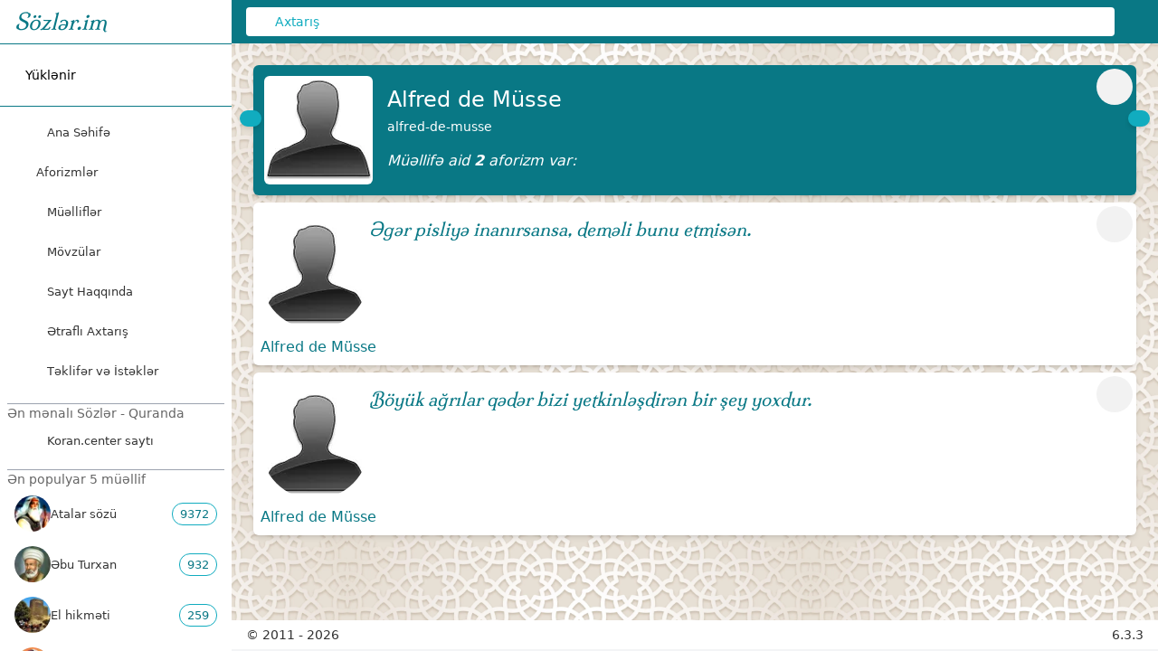

--- FILE ---
content_type: text/html;charset=utf-8
request_url: https://www.sozler.im/authors/alfred-de-musse
body_size: 232793
content:
<!DOCTYPE html><html  lang="az"><head><meta charset="utf-8"><meta name="viewport" content="width=device-width, initial-scale=1, maximum-scale=5"><title>Alfred de Müsse tərəfindən deyilən sözlər və kəlamlar - Sözlər.im</title><style> </style><link rel="stylesheet" href="/_nuxt/entry.BeALhAeD.css" crossorigin><link rel="stylesheet" href="/_nuxt/default.DePoVwr3.css" crossorigin><link rel="stylesheet" href="/_nuxt/NextPrevLink.DPsB-4em.css" crossorigin><link rel="stylesheet" href="/_nuxt/Quote.CWGCKAO1.css" crossorigin><link rel="stylesheet" href="/_nuxt/Pagination.CX3FUBBf.css" crossorigin><style>:where(.i-fa6-brands\:facebook){display:inline-block;width:1em;height:1em;background-color:currentColor;-webkit-mask-image:var(--svg);mask-image:var(--svg);-webkit-mask-repeat:no-repeat;mask-repeat:no-repeat;-webkit-mask-size:100% 100%;mask-size:100% 100%;--svg:url("data:image/svg+xml,%3Csvg xmlns='http://www.w3.org/2000/svg' viewBox='0 0 512 512' width='512' height='512'%3E%3Cpath fill='black' d='M512 256C512 114.6 397.4 0 256 0S0 114.6 0 256c0 120 82.7 220.8 194.2 248.5V334.2h-52.8V256h52.8v-33.7c0-87.1 39.4-127.5 125-127.5c16.2 0 44.2 3.2 55.7 6.4V172c-6-.6-16.5-1-29.6-1c-42 0-58.2 15.9-58.2 57.2V256h83.6l-14.4 78.2H287v175.9C413.8 494.8 512 386.9 512 256'/%3E%3C/svg%3E")}:where(.i-fa6-brands\:twitter){display:inline-block;width:1em;height:1em;background-color:currentColor;-webkit-mask-image:var(--svg);mask-image:var(--svg);-webkit-mask-repeat:no-repeat;mask-repeat:no-repeat;-webkit-mask-size:100% 100%;mask-size:100% 100%;--svg:url("data:image/svg+xml,%3Csvg xmlns='http://www.w3.org/2000/svg' viewBox='0 0 512 512' width='512' height='512'%3E%3Cpath fill='black' d='M459.37 151.716c.325 4.548.325 9.097.325 13.645c0 138.72-105.583 298.558-298.558 298.558c-59.452 0-114.68-17.219-161.137-47.106c8.447.974 16.568 1.299 25.34 1.299c49.055 0 94.213-16.568 130.274-44.832c-46.132-.975-84.792-31.188-98.112-72.772c6.498.974 12.995 1.624 19.818 1.624c9.421 0 18.843-1.3 27.614-3.573c-48.081-9.747-84.143-51.98-84.143-102.985v-1.299c13.969 7.797 30.214 12.67 47.431 13.319c-28.264-18.843-46.781-51.005-46.781-87.391c0-19.492 5.197-37.36 14.294-52.954c51.655 63.675 129.3 105.258 216.365 109.807c-1.624-7.797-2.599-15.918-2.599-24.04c0-57.828 46.782-104.934 104.934-104.934c30.213 0 57.502 12.67 76.67 33.137c23.715-4.548 46.456-13.32 66.599-25.34c-7.798 24.366-24.366 44.833-46.132 57.827c21.117-2.273 41.584-8.122 60.426-16.243c-14.292 20.791-32.161 39.308-52.628 54.253'/%3E%3C/svg%3E")}:where(.i-fa6-solid\:arrow-left-long){display:inline-block;width:1em;height:1em;background-color:currentColor;-webkit-mask-image:var(--svg);mask-image:var(--svg);-webkit-mask-repeat:no-repeat;mask-repeat:no-repeat;-webkit-mask-size:100% 100%;mask-size:100% 100%;--svg:url("data:image/svg+xml,%3Csvg xmlns='http://www.w3.org/2000/svg' viewBox='0 0 512 512' width='512' height='512'%3E%3Cpath fill='black' d='M9.4 233.4c-12.5 12.5-12.5 32.8 0 45.3l128 128c12.5 12.5 32.8 12.5 45.3 0s12.5-32.8 0-45.3L109.3 288H480c17.7 0 32-14.3 32-32s-14.3-32-32-32H109.3l73.4-73.4c12.5-12.5 12.5-32.8 0-45.3s-32.8-12.5-45.3 0l-128 128z'/%3E%3C/svg%3E")}:where(.i-fa6-solid\:arrow-right-long){display:inline-block;width:1em;height:1em;background-color:currentColor;-webkit-mask-image:var(--svg);mask-image:var(--svg);-webkit-mask-repeat:no-repeat;mask-repeat:no-repeat;-webkit-mask-size:100% 100%;mask-size:100% 100%;--svg:url("data:image/svg+xml,%3Csvg xmlns='http://www.w3.org/2000/svg' viewBox='0 0 512 512' width='512' height='512'%3E%3Cpath fill='black' d='M502.6 278.6c12.5-12.5 12.5-32.8 0-45.3l-128-128c-12.5-12.5-32.8-12.5-45.3 0s-12.5 32.8 0 45.3l73.4 73.4H32c-17.7 0-32 14.3-32 32s14.3 32 32 32h370.7l-73.4 73.4c-12.5 12.5-12.5 32.8 0 45.3s32.8 12.5 45.3 0l128-128z'/%3E%3C/svg%3E")}:where(.i-fa6-solid\:quote-left){display:inline-block;width:0.88em;height:1em;background-color:currentColor;-webkit-mask-image:var(--svg);mask-image:var(--svg);-webkit-mask-repeat:no-repeat;mask-repeat:no-repeat;-webkit-mask-size:100% 100%;mask-size:100% 100%;--svg:url("data:image/svg+xml,%3Csvg xmlns='http://www.w3.org/2000/svg' viewBox='0 0 448 512' width='448' height='512'%3E%3Cpath fill='black' d='M0 216C0 149.7 53.7 96 120 96h8c17.7 0 32 14.3 32 32s-14.3 32-32 32h-8c-30.9 0-56 25.1-56 56v8h64c35.3 0 64 28.7 64 64v64c0 35.3-28.7 64-64 64H64c-35.3 0-64-28.7-64-64zm256 0c0-66.3 53.7-120 120-120h8c17.7 0 32 14.3 32 32s-14.3 32-32 32h-8c-30.9 0-56 25.1-56 56v8h64c35.3 0 64 28.7 64 64v64c0 35.3-28.7 64-64 64h-64c-35.3 0-64-28.7-64-64z'/%3E%3C/svg%3E")}:where(.i-fa6-solid\:spinner){display:inline-block;width:1em;height:1em;background-color:currentColor;-webkit-mask-image:var(--svg);mask-image:var(--svg);-webkit-mask-repeat:no-repeat;mask-repeat:no-repeat;-webkit-mask-size:100% 100%;mask-size:100% 100%;--svg:url("data:image/svg+xml,%3Csvg xmlns='http://www.w3.org/2000/svg' viewBox='0 0 512 512' width='512' height='512'%3E%3Cpath fill='black' d='M304 48a48 48 0 1 0-96 0a48 48 0 1 0 96 0m0 416a48 48 0 1 0-96 0a48 48 0 1 0 96 0M48 304a48 48 0 1 0 0-96a48 48 0 1 0 0 96m464-48a48 48 0 1 0-96 0a48 48 0 1 0 96 0M142.9 437A48 48 0 1 0 75 369.1a48 48 0 1 0 67.9 67.9m0-294.2A48 48 0 1 0 75 75a48 48 0 1 0 67.9 67.9zM369.1 437a48 48 0 1 0 67.9-67.9a48 48 0 1 0-67.9 67.9'/%3E%3C/svg%3E")}:where(.i-fa6-solid\:tags){display:inline-block;width:1em;height:1em;background-color:currentColor;-webkit-mask-image:var(--svg);mask-image:var(--svg);-webkit-mask-repeat:no-repeat;mask-repeat:no-repeat;-webkit-mask-size:100% 100%;mask-size:100% 100%;--svg:url("data:image/svg+xml,%3Csvg xmlns='http://www.w3.org/2000/svg' viewBox='0 0 512 512' width='512' height='512'%3E%3Cpath fill='black' d='m345 39.1l127.8 129.3c52.4 53 52.4 138.2 0 191.2l-112 113.3c-9.3 9.4-24.5 9.5-33.9.2s-9.5-24.5-.2-33.9l111.9-113.3c33.9-34.3 33.9-89.4 0-123.7L310.9 72.9c-9.3-9.4-9.2-24.6.2-33.9s24.6-9.2 33.9.2zM0 229.5V80c0-26.5 21.5-48 48-48h149.5c17 0 33.3 6.7 45.3 18.7l168 168c25 25 25 65.5 0 90.5L277.3 442.7c-25 25-65.5 25-90.5 0l-168-168C6.7 262.7 0 246.5 0 229.5M144 144a32 32 0 1 0-64 0a32 32 0 1 0 64 0'/%3E%3C/svg%3E")}:where(.i-heroicons\:bars-3-bottom-left){display:inline-block;width:1em;height:1em;background-color:currentColor;-webkit-mask-image:var(--svg);mask-image:var(--svg);-webkit-mask-repeat:no-repeat;mask-repeat:no-repeat;-webkit-mask-size:100% 100%;mask-size:100% 100%;--svg:url("data:image/svg+xml,%3Csvg xmlns='http://www.w3.org/2000/svg' viewBox='0 0 24 24' width='24' height='24'%3E%3Cpath fill='none' stroke='black' stroke-linecap='round' stroke-linejoin='round' stroke-width='1.5' d='M3.75 6.75h16.5M3.75 12h16.5m-16.5 5.25H12'/%3E%3C/svg%3E")}:where(.i-heroicons\:book-open){display:inline-block;width:1em;height:1em;background-color:currentColor;-webkit-mask-image:var(--svg);mask-image:var(--svg);-webkit-mask-repeat:no-repeat;mask-repeat:no-repeat;-webkit-mask-size:100% 100%;mask-size:100% 100%;--svg:url("data:image/svg+xml,%3Csvg xmlns='http://www.w3.org/2000/svg' viewBox='0 0 24 24' width='24' height='24'%3E%3Cpath fill='none' stroke='black' stroke-linecap='round' stroke-linejoin='round' stroke-width='1.5' d='M12 6.042A8.97 8.97 0 0 0 6 3.75c-1.052 0-2.062.18-3 .512v14.25A9 9 0 0 1 6 18c2.305 0 4.408.867 6 2.292m0-14.25a8.97 8.97 0 0 1 6-2.292c1.052 0 2.062.18 3 .512v14.25A9 9 0 0 0 18 18a8.97 8.97 0 0 0-6 2.292m0-14.25v14.25'/%3E%3C/svg%3E")}:where(.i-heroicons\:chat-bubble-bottom-center-text-solid){display:inline-block;width:1em;height:1em;background-color:currentColor;-webkit-mask-image:var(--svg);mask-image:var(--svg);-webkit-mask-repeat:no-repeat;mask-repeat:no-repeat;-webkit-mask-size:100% 100%;mask-size:100% 100%;--svg:url("data:image/svg+xml,%3Csvg xmlns='http://www.w3.org/2000/svg' viewBox='0 0 24 24' width='24' height='24'%3E%3Cpath fill='black' fill-rule='evenodd' d='M4.848 2.771A49 49 0 0 1 12 2.25c2.43 0 4.817.178 7.152.52c1.978.292 3.348 2.024 3.348 3.97v6.02c0 1.946-1.37 3.678-3.348 3.97a49 49 0 0 1-3.476.383a.39.39 0 0 0-.297.17l-2.755 4.133a.75.75 0 0 1-1.248 0l-2.755-4.132a.39.39 0 0 0-.297-.17a49 49 0 0 1-3.476-.385c-1.978-.29-3.348-2.024-3.348-3.97V6.741c0-1.946 1.37-3.68 3.348-3.97M6.75 8.25a.75.75 0 0 1 .75-.75h9a.75.75 0 0 1 0 1.5h-9a.75.75 0 0 1-.75-.75m.75 2.25a.75.75 0 0 0 0 1.5H12a.75.75 0 0 0 0-1.5z' clip-rule='evenodd'/%3E%3C/svg%3E")}:where(.i-heroicons\:chevron-down-solid){display:inline-block;width:1em;height:1em;background-color:currentColor;-webkit-mask-image:var(--svg);mask-image:var(--svg);-webkit-mask-repeat:no-repeat;mask-repeat:no-repeat;-webkit-mask-size:100% 100%;mask-size:100% 100%;--svg:url("data:image/svg+xml,%3Csvg xmlns='http://www.w3.org/2000/svg' viewBox='0 0 24 24' width='24' height='24'%3E%3Cpath fill='black' fill-rule='evenodd' d='M12.53 16.28a.75.75 0 0 1-1.06 0l-7.5-7.5a.75.75 0 0 1 1.06-1.06L12 14.69l6.97-6.97a.75.75 0 1 1 1.06 1.06z' clip-rule='evenodd'/%3E%3C/svg%3E")}:where(.i-heroicons\:home-solid){display:inline-block;width:1em;height:1em;background-color:currentColor;-webkit-mask-image:var(--svg);mask-image:var(--svg);-webkit-mask-repeat:no-repeat;mask-repeat:no-repeat;-webkit-mask-size:100% 100%;mask-size:100% 100%;--svg:url("data:image/svg+xml,%3Csvg xmlns='http://www.w3.org/2000/svg' viewBox='0 0 24 24' width='24' height='24'%3E%3Cg fill='black'%3E%3Cpath d='M11.47 3.841a.75.75 0 0 1 1.06 0l8.69 8.69a.75.75 0 1 0 1.06-1.061l-8.689-8.69a2.25 2.25 0 0 0-3.182 0l-8.69 8.69a.75.75 0 1 0 1.061 1.06z'/%3E%3Cpath d='m12 5.432l8.159 8.159q.045.044.091.086v6.198c0 1.035-.84 1.875-1.875 1.875H15a.75.75 0 0 1-.75-.75v-4.5a.75.75 0 0 0-.75-.75h-3a.75.75 0 0 0-.75.75V21a.75.75 0 0 1-.75.75H5.625a1.875 1.875 0 0 1-1.875-1.875v-6.198l.091-.086z'/%3E%3C/g%3E%3C/svg%3E")}:where(.i-heroicons\:information-circle-solid){display:inline-block;width:1em;height:1em;background-color:currentColor;-webkit-mask-image:var(--svg);mask-image:var(--svg);-webkit-mask-repeat:no-repeat;mask-repeat:no-repeat;-webkit-mask-size:100% 100%;mask-size:100% 100%;--svg:url("data:image/svg+xml,%3Csvg xmlns='http://www.w3.org/2000/svg' viewBox='0 0 24 24' width='24' height='24'%3E%3Cpath fill='black' fill-rule='evenodd' d='M2.25 12c0-5.385 4.365-9.75 9.75-9.75s9.75 4.365 9.75 9.75s-4.365 9.75-9.75 9.75S2.25 17.385 2.25 12m8.706-1.442c1.146-.573 2.437.463 2.126 1.706l-.709 2.836l.042-.02a.75.75 0 0 1 .67 1.34l-.04.022c-1.147.573-2.438-.463-2.127-1.706l.71-2.836l-.042.02a.75.75 0 1 1-.671-1.34zM12 9a.75.75 0 1 0 0-1.5a.75.75 0 0 0 0 1.5' clip-rule='evenodd'/%3E%3C/svg%3E")}:where(.i-heroicons\:magnifying-glass-solid){display:inline-block;width:1em;height:1em;background-color:currentColor;-webkit-mask-image:var(--svg);mask-image:var(--svg);-webkit-mask-repeat:no-repeat;mask-repeat:no-repeat;-webkit-mask-size:100% 100%;mask-size:100% 100%;--svg:url("data:image/svg+xml,%3Csvg xmlns='http://www.w3.org/2000/svg' viewBox='0 0 24 24' width='24' height='24'%3E%3Cpath fill='black' fill-rule='evenodd' d='M10.5 3.75a6.75 6.75 0 1 0 0 13.5a6.75 6.75 0 0 0 0-13.5M2.25 10.5a8.25 8.25 0 1 1 14.59 5.28l4.69 4.69a.75.75 0 1 1-1.06 1.06l-4.69-4.69A8.25 8.25 0 0 1 2.25 10.5' clip-rule='evenodd'/%3E%3C/svg%3E")}:where(.i-heroicons\:megaphone-solid){display:inline-block;width:1em;height:1em;background-color:currentColor;-webkit-mask-image:var(--svg);mask-image:var(--svg);-webkit-mask-repeat:no-repeat;mask-repeat:no-repeat;-webkit-mask-size:100% 100%;mask-size:100% 100%;--svg:url("data:image/svg+xml,%3Csvg xmlns='http://www.w3.org/2000/svg' viewBox='0 0 24 24' width='24' height='24'%3E%3Cpath fill='black' d='M16.881 4.345A23.1 23.1 0 0 1 8.25 6H7.5a5.25 5.25 0 0 0-.88 10.427a21.6 21.6 0 0 0 1.378 3.94c.464 1.004 1.674 1.32 2.582.796l.657-.379c.88-.508 1.165-1.593.772-2.468a17 17 0 0 1-.628-1.607c1.918.258 3.76.75 5.5 1.446A21.7 21.7 0 0 0 18 11.25c0-2.414-.393-4.735-1.119-6.905m1.379-.605a23.2 23.2 0 0 1 1.24 7.51a23.2 23.2 0 0 1-1.41 7.992a.75.75 0 1 0 1.409.516a24.6 24.6 0 0 0 1.415-6.43a3 3 0 0 0 .836-2.078a3 3 0 0 0-.836-2.078a24.7 24.7 0 0 0-1.415-6.43a.75.75 0 1 0-1.409.516q.089.24.17.483'/%3E%3C/svg%3E")}:where(.i-heroicons\:share-solid){display:inline-block;width:1em;height:1em;background-color:currentColor;-webkit-mask-image:var(--svg);mask-image:var(--svg);-webkit-mask-repeat:no-repeat;mask-repeat:no-repeat;-webkit-mask-size:100% 100%;mask-size:100% 100%;--svg:url("data:image/svg+xml,%3Csvg xmlns='http://www.w3.org/2000/svg' viewBox='0 0 24 24' width='24' height='24'%3E%3Cpath fill='black' fill-rule='evenodd' d='M15.75 4.5a3 3 0 1 1 .825 2.066l-8.421 4.679a3 3 0 0 1 0 1.51l8.421 4.679a3 3 0 1 1-.729 1.31l-8.421-4.678a3 3 0 1 1 0-4.132l8.421-4.679a3 3 0 0 1-.096-.755' clip-rule='evenodd'/%3E%3C/svg%3E")}:where(.i-heroicons\:tag-solid){display:inline-block;width:1em;height:1em;background-color:currentColor;-webkit-mask-image:var(--svg);mask-image:var(--svg);-webkit-mask-repeat:no-repeat;mask-repeat:no-repeat;-webkit-mask-size:100% 100%;mask-size:100% 100%;--svg:url("data:image/svg+xml,%3Csvg xmlns='http://www.w3.org/2000/svg' viewBox='0 0 24 24' width='24' height='24'%3E%3Cpath fill='black' fill-rule='evenodd' d='M5.25 2.25a3 3 0 0 0-3 3v4.318a3 3 0 0 0 .879 2.121l9.58 9.581c.92.92 2.39 1.186 3.548.428a18.85 18.85 0 0 0 5.441-5.44c.758-1.16.492-2.629-.428-3.548l-9.58-9.581a3 3 0 0 0-2.122-.879zM6.375 7.5a1.125 1.125 0 1 0 0-2.25a1.125 1.125 0 0 0 0 2.25' clip-rule='evenodd'/%3E%3C/svg%3E")}:where(.i-heroicons\:user-group-solid){display:inline-block;width:1em;height:1em;background-color:currentColor;-webkit-mask-image:var(--svg);mask-image:var(--svg);-webkit-mask-repeat:no-repeat;mask-repeat:no-repeat;-webkit-mask-size:100% 100%;mask-size:100% 100%;--svg:url("data:image/svg+xml,%3Csvg xmlns='http://www.w3.org/2000/svg' viewBox='0 0 24 24' width='24' height='24'%3E%3Cg fill='black'%3E%3Cpath fill-rule='evenodd' d='M8.25 6.75a3.75 3.75 0 1 1 7.5 0a3.75 3.75 0 0 1-7.5 0m7.5 3a3 3 0 1 1 6 0a3 3 0 0 1-6 0m-13.5 0a3 3 0 1 1 6 0a3 3 0 0 1-6 0m4.06 5.368A6.75 6.75 0 0 1 12 12a6.745 6.745 0 0 1 6.709 7.498a.75.75 0 0 1-.372.568A12.7 12.7 0 0 1 12 21.75a12.7 12.7 0 0 1-6.337-1.684a.75.75 0 0 1-.372-.568a6.8 6.8 0 0 1 1.019-4.38' clip-rule='evenodd'/%3E%3Cpath d='m5.082 14.254l-.036.055a8.3 8.3 0 0 0-1.271 5.08a9.7 9.7 0 0 1-1.765-.44l-.115-.04a.56.56 0 0 1-.373-.487l-.01-.121Q1.5 18.15 1.5 18a3.75 3.75 0 0 1 3.582-3.746m15.144 5.135a8.3 8.3 0 0 0-1.308-5.135a3.75 3.75 0 0 1 3.57 4.047l-.01.121a.56.56 0 0 1-.373.486l-.115.04q-.851.302-1.764.441'/%3E%3C/g%3E%3C/svg%3E")}</style><link href="https://www.googletagmanager.com/gtag/js?id=G-1LSSD98KF6" rel="preload" crossorigin="anonymous" referrerpolicy="no-referrer" fetchpriority="low" as="script"><link rel="preload" as="image" href="https://www.sozler.im/img/bg-light.webp"><link rel="modulepreload" as="script" crossorigin href="/_nuxt/LlCv6X28.js"><link rel="modulepreload" as="script" crossorigin href="/_nuxt/CexdozCO.js"><link rel="modulepreload" as="script" crossorigin href="/_nuxt/C_vvc9JJ.js"><link rel="modulepreload" as="script" crossorigin href="/_nuxt/D9j4RFQh.js"><link rel="modulepreload" as="script" crossorigin href="/_nuxt/Dr3Bk8zG.js"><link rel="modulepreload" as="script" crossorigin href="/_nuxt/DlAUqK2U.js"><link rel="modulepreload" as="script" crossorigin href="/_nuxt/CgWkA6g8.js"><link rel="modulepreload" as="script" crossorigin href="/_nuxt/uRIIDNNt.js"><link rel="modulepreload" as="script" crossorigin href="/_nuxt/BCyXBbnY.js"><link rel="modulepreload" as="script" crossorigin href="/_nuxt/CY0yNqqu.js"><link rel="modulepreload" as="script" crossorigin href="/_nuxt/VjMcVenq.js"><link rel="modulepreload" as="script" crossorigin href="/_nuxt/B91i2ALv.js"><link rel="modulepreload" as="script" crossorigin href="/_nuxt/2hzglcBO.js"><link rel="modulepreload" as="script" crossorigin href="/_nuxt/4oD0oNfL.js"><link rel="modulepreload" as="script" crossorigin href="/_nuxt/Bi7wLNw6.js"><link rel="preload" as="fetch" fetchpriority="low" crossorigin="anonymous" href="/_nuxt/builds/meta/d9d9d772-e7bf-4bb5-8c70-a36aadbc5060.json"><script type="module" src="/_nuxt/LlCv6X28.js" crossorigin></script><link rel="icon" href="/icon.png" type="image/png" sizes="any"><meta name="apple-mobile-web-app-status-bar-style" content="black-translucent"><meta name="theme-color" media="(prefers-color-scheme: light)" content="white"><meta name="theme-color" media="(prefers-color-scheme: dark)" content="#222222"><meta name="robots" content="index, follow, max-image-preview:large, max-snippet:-1, max-video-preview:-1"><meta name="native-u-i" content="true"><meta property="og:host" content="https://www.sozler.im"><meta name="mobile-app-i-o-s" content="true"><meta name="twitter:card" content="summary"><meta name="version" content="6.3.3"><meta name="twitter:site" content="@Sozlerim"><meta property="og:type" content="article"><link rel="canonical" href="https://www.sozler.im/authors/alfred-de-musse"><link rel="manifest" href="/manifest.webmanifest"><meta property="og:title" content="Alfred de Müsse tərəfindən deyilən sözlər və kəlamlar"><meta name="author" content="Alfred de Müsse"><meta name="twitter:title" content="Alfred de Müsse tərəfindən deyilən sözlər və kəlamlar"><meta property="og:url" content="https://www.sozler.im/authors/alfred-de-musse"><meta property="og:image" content="https://storage.googleapis.com/img.sozler.im/original/default.webp"><meta name="twitter:image" content="https://storage.googleapis.com/img.sozler.im/original/default.webp"><link rel="prev" href="https://www.sozler.im/authors/alfred-tennison"><link rel="next" href="https://www.sozler.im/authors/aliya-izzetbeqovic"><meta property="og:site_name" content="Mənalı kəlamlar - Ata sözləri - Aforizmlər"><script id="unhead:payload" type="application/json">{"titleTemplate":"%s - Sözlər.im"}</script><script>"use strict";(()=>{const t=window,e=document.documentElement,c=["dark","light"],n=getStorageValue("localStorage","nuxt-color-mode")||"system";let i=n==="system"?u():n;const r=e.getAttribute("data-color-mode-forced");r&&(i=r),l(i),t["__NUXT_COLOR_MODE__"]={preference:n,value:i,getColorScheme:u,addColorScheme:l,removeColorScheme:d};function l(o){const s=""+o+"",a="";e.classList?e.classList.add(s):e.className+=" "+s,a&&e.setAttribute("data-"+a,o)}function d(o){const s=""+o+"",a="";e.classList?e.classList.remove(s):e.className=e.className.replace(new RegExp(s,"g"),""),a&&e.removeAttribute("data-"+a)}function f(o){return t.matchMedia("(prefers-color-scheme"+o+")")}function u(){if(t.matchMedia&&f("").media!=="not all"){for(const o of c)if(f(":"+o).matches)return o}return"light"}})();function getStorageValue(t,e){switch(t){case"localStorage":return window.localStorage.getItem(e);case"sessionStorage":return window.sessionStorage.getItem(e);case"cookie":return getCookie(e);default:return null}}function getCookie(t){const c=("; "+window.document.cookie).split("; "+t+"=");if(c.length===2)return c.pop()?.split(";").shift()}</script></head><body><div id="__nuxt"><div><!----><div class="nuxt-loading-indicator" style="position:fixed;top:0;right:0;left:0;pointer-events:none;width:auto;height:3px;opacity:0;background:repeating-linear-gradient(to right,#00dc82 0%,#34cdfe 50%,#0047e1 100%);background-size:0% auto;transform:scaleX(0%);transform-origin:left;transition:transform 0.1s, height 0.4s, opacity 0.4s;z-index:999999;"></div><div><!----><div class="sidebar md:flex-co hidden md:fixed md:inset-y-0 md:w-64 md:flex"><div class="flex flex-col overflow-y-auto bg-primary"><a href="/" class="sidebarLogo"> Sözlər.im </a><hr class="iconHr"><!--[--><button class="group sidebar-item-link sidebar-item-link__special mx-2 my-3 flex items-center rounded-md p-3 text-sm font-medium"><span class="iconify i-fa6-solid:spinner mr-2 animate-spin text-2xl" aria-hidden="true" style=""></span> Yüklənir </button><!--]--><hr class="iconHr"><div class="mt-2 flex flex-1 flex-col"><nav class="flex-1 px-2 pb-2 space-y-1"><!--[--><div><a href="/" class="listItemLink"><span class="iconify i-heroicons:home-solid unoIcon mr-3" aria-hidden="true" style=""></span> Ana Səhifə</a></div><div><div><div data-headlessui-state><button id="headlessui-disclosure-button-v-0-0" type="button" aria-expanded="false" data-headlessui-state class="listItemLink w-full justify-between"><span class="flex items-center gap-3"><span class="iconify i-heroicons:chat-bubble-bottom-center-text-solid unoIcon" aria-hidden="true" style=""></span> Aforizmlər</span><span class="iconify i-heroicons:chevron-down-solid unoIcon text-secondary transition duration-200 ui-not-open:rotate-0 ui-open:rotate-180 ui-open:transform" aria-hidden="true" style="width:20px;"></span></button><!----></div></div></div><div><a href="/authors" class="listItemLink"><span class="iconify i-heroicons:user-group-solid unoIcon mr-3" aria-hidden="true" style=""></span> Müəlliflər</a></div><div><a href="/tags" class="listItemLink"><span class="iconify i-fa6-solid:tags unoIcon mr-3" aria-hidden="true" style=""></span> Mövzülar</a></div><div><a href="/about" class="listItemLink"><span class="iconify i-heroicons:information-circle-solid unoIcon mr-3" aria-hidden="true" style=""></span> Sayt Haqqında</a></div><div><a href="/search" class="listItemLink"><span class="iconify i-heroicons:magnifying-glass-solid unoIcon mr-3" aria-hidden="true" style=""></span> Ətraflı Axtarış</a></div><!--]--><a href="https://forms.gle/gttjq1RUbkNsF8FP9" target="new" class="listItemLink"><span class="iconify i-heroicons:megaphone-solid unoIcon mr-3" aria-hidden="true" style=""></span><span>Təklifər və İstəklər</span></a></nav></div><div class="top5"><div class="singleTop5"><hr><p class="popularText"> Ən mənalı Sözlər - Quranda </p><a target="_blank" class="" href="https://koran.center/az"><div class="listItemLink"><span class="iconify i-heroicons:book-open bold mr-3 h-6 w-6 light:text-soz-aquaDark" aria-hidden="true" style=""></span> Koran.center saytı </div></a></div><div class="singleTop5"><hr><p class="popularText"> Ən populyar 5 müəllif </p><ul><!--[--><li class="authorAndTopic author"><a href="/authors/atalar-sozu" class="listItemLink"><div class="authorAndTopicAbout"><img src="https://storage.googleapis.com/img.sozler.im/48/atalar-sozu.webp" width="40" height="40" alt="atalar-sozu"><span>Atalar sözü</span></div><div class="quotesAmount authorQuotesAmount">9372</div></a></li><li class="authorAndTopic author"><a href="/authors/ebu-turxan" class="listItemLink"><div class="authorAndTopicAbout"><img src="https://storage.googleapis.com/img.sozler.im/48/ebu-turxan.webp" width="40" height="40" alt="ebu-turxan"><span>Əbu Turxan</span></div><div class="quotesAmount authorQuotesAmount">932</div></a></li><li class="authorAndTopic author"><a href="/authors/el-hikmeti" class="listItemLink"><div class="authorAndTopicAbout"><img src="https://storage.googleapis.com/img.sozler.im/48/el-hikmeti.webp" width="40" height="40" alt="el-hikmeti"><span>El hikməti</span></div><div class="quotesAmount authorQuotesAmount">259</div></a></li><li class="authorAndTopic author"><a href="/authors/nizami-gencevi" class="listItemLink"><div class="authorAndTopicAbout"><img src="https://storage.googleapis.com/img.sozler.im/48/nizami-gencevi.webp" width="40" height="40" alt="nizami-gencevi"><span>Nizami Gəncəvi</span></div><div class="quotesAmount authorQuotesAmount">171</div></a></li><li class="authorAndTopic author"><a href="/authors/iohann-volfqanq-gote" class="listItemLink"><div class="authorAndTopicAbout"><img src="https://storage.googleapis.com/img.sozler.im/48/iohann-volfqanq-gote.webp" width="40" height="40" alt="iohann-volfqanq-gote"><span>İohann Volfqanq Göte</span></div><div class="quotesAmount authorQuotesAmount">143</div></a></li><!--]--></ul></div><div class="singleTop5"><hr><p class="popularText"> Ən çox oxunan 5 mövzu </p><ul><!--[--><li class="topic authorAndTopic"><a href="/tags/dostluq" class="listItemLink"><div class="authorAndTopicAbout"><span class="iconify i-heroicons:tag-solid" aria-hidden="true" style="font-size:1.4rem;color:#c75000;"></span><span>Dostluq</span></div><div class="quotesAmount tagQuotesAmount">295</div></a></li><li class="topic authorAndTopic"><a href="/tags/insan-qusurlari" class="listItemLink"><div class="authorAndTopicAbout"><span class="iconify i-heroicons:tag-solid" aria-hidden="true" style="font-size:1.4rem;color:#c75000;"></span><span>İnsan qüsurları</span></div><div class="quotesAmount tagQuotesAmount">253</div></a></li><li class="topic authorAndTopic"><a href="/tags/mehebbet" class="listItemLink"><div class="authorAndTopicAbout"><span class="iconify i-heroicons:tag-solid" aria-hidden="true" style="font-size:1.4rem;color:#c75000;"></span><span>Məhəbbət</span></div><div class="quotesAmount tagQuotesAmount">226</div></a></li><li class="topic authorAndTopic"><a href="/tags/heyat-olum" class="listItemLink"><div class="authorAndTopicAbout"><span class="iconify i-heroicons:tag-solid" aria-hidden="true" style="font-size:1.4rem;color:#c75000;"></span><span>Həyat-ölüm</span></div><div class="quotesAmount tagQuotesAmount">190</div></a></li><li class="topic authorAndTopic"><a href="/tags/soz" class="listItemLink"><div class="authorAndTopicAbout"><span class="iconify i-heroicons:tag-solid" aria-hidden="true" style="font-size:1.4rem;color:#c75000;"></span><span>Söz</span></div><div class="quotesAmount tagQuotesAmount">162</div></a></li><!--]--></ul></div><div class="singleTop5"><hr><p class="popularText"> Sözlərin əlifba indeksi </p><div class="text-md my-2 flex flex-wrap justify-center text-center text-secondary font-medium md:text-sm"><!--[--><a href="/quotes/a" class=""><span class="cell">A</span></a><a href="/quotes/b" class=""><span class="cell">B</span></a><a href="/quotes/c" class=""><span class="cell">C</span></a><a href="/quotes/ç" class=""><span class="cell">Ç</span></a><a href="/quotes/d" class=""><span class="cell">D</span></a><a href="/quotes/e" class=""><span class="cell">E</span></a><a href="/quotes/ə" class=""><span class="cell">Ə</span></a><a href="/quotes/f" class=""><span class="cell">F</span></a><a href="/quotes/g" class=""><span class="cell">G</span></a><a href="/quotes/ğ" class=""><span class="cell">Ğ</span></a><a href="/quotes/h" class=""><span class="cell">H</span></a><a href="/quotes/x" class=""><span class="cell">X</span></a><a href="/quotes/ı" class=""><span class="cell">I</span></a><a href="/quotes/i" class=""><span class="cell">İ</span></a><a href="/quotes/j" class=""><span class="cell">J</span></a><a href="/quotes/k" class=""><span class="cell">K</span></a><a href="/quotes/q" class=""><span class="cell">Q</span></a><a href="/quotes/l" class=""><span class="cell">L</span></a><a href="/quotes/m" class=""><span class="cell">M</span></a><a href="/quotes/n" class=""><span class="cell">N</span></a><a href="/quotes/o" class=""><span class="cell">O</span></a><a href="/quotes/ö" class=""><span class="cell">Ö</span></a><a href="/quotes/p" class=""><span class="cell">P</span></a><a href="/quotes/r" class=""><span class="cell">R</span></a><a href="/quotes/s" class=""><span class="cell">S</span></a><a href="/quotes/ş" class=""><span class="cell">Ş</span></a><a href="/quotes/t" class=""><span class="cell">T</span></a><a href="/quotes/u" class=""><span class="cell">U</span></a><a href="/quotes/ü" class=""><span class="cell">Ü</span></a><a href="/quotes/v" class=""><span class="cell">V</span></a><a href="/quotes/y" class=""><span class="cell">Y</span></a><a href="/quotes/z" class=""><span class="cell">Z</span></a><!--]--></div></div><!--[--><div class="singleTop5" data-v-93964809><hr data-v-93964809><p class="popularText" data-v-93964809> Saytımızın statistikası </p><ul data-v-93964809><!--[--><!--[--><!----><!--]--><!--[--><!----><!--]--><!--[--><!----><!--]--><!--[--><li class="listItemLink topic statItem" data-v-93964809><div class="authorAndTopicAbout" data-v-93964809><span class="text-xl" data-v-93964809>🎗️</span> <span data-v-93964809>Aforizmlər sayı</span></div><div class="tagStatsAmount quotesAmount" data-v-93964809>36134</div></li><!--]--><!--[--><li class="listItemLink topic statItem" data-v-93964809><div class="authorAndTopicAbout" data-v-93964809><span class="text-xl" data-v-93964809>🎗️</span> <span data-v-93964809>Müəlliflər sayı</span></div><div class="tagStatsAmount quotesAmount" data-v-93964809>924</div></li><!--]--><!--[--><!----><!--]--><!--[--><li class="listItemLink topic statItem" data-v-93964809><div class="authorAndTopicAbout" data-v-93964809><span class="text-xl" data-v-93964809>🎗️</span> <span data-v-93964809>Kateqoriyalar sayı</span></div><div class="tagStatsAmount quotesAmount" data-v-93964809>339</div></li><!--]--><!--[--><!----><!--]--><!--[--><!----><!--]--><!--]--></ul></div><hr data-v-93964809><!--]--></div><div class="pt-5 text-center"><small> Son yenilənib: 05.01.2026</small></div></div></div><div class="flex flex-1 flex-col md:pl-64"><div class="sticky top-0 z-10 flex flex-shrink-0 bg-soz-aquaDark py-2 dark:bg-default-back" style="height:auto;"><div class="hidden grow-1 md:flex"><div class="flex flex-1 justify-between px-4"><div class="flex flex-1 items-center"><form class="w-full flex md:ml-0"><div class="relative w-full"><div class="pointer-events-none absolute inset-y-0 left-0 flex items-center"><span class="iconify i-heroicons:magnifying-glass-solid ml-2 h-5 w-5 textCyan" aria-hidden="true" style=""></span></div><input id="search-field" value="" class="h-full w-full border-transparent rounded border-none py-2 pl-8 pr-3 dark:bg-lightGray dark:bg-normalGray sm:text-sm dark:text-gray-300 focus:outline-none focus:ring-0 placeholder-soz-aquaLight dark:placeholder-gray-500" placeholder="Axtarış" type="search"></div></form></div><div class="ml-2 flex items-center md:ml-6"><button type="button" class="rounded-full px-1 pt-1 text-soz-aquaLighter transition duration-200 dark:text-soz-aqua hover:text-soz-aquaLight dark:hover:text-soz-aquaDark"><span class="sr-only">Toggle Dark/Light mode</span><span></span></button></div></div></div><div class="flex grow-1 md:hidden"><button type="button" aria-label="Menyu" class="border-r border-soz-aquaLight px-4 text-soz-aquaLighter transition duration-300 dark:border-soz-aquaDark dark:text-soz-aqua hover:text-soz-aquaLight focus:outline-none dark:hover:text-soz-aquaDark"><span class="iconify i-heroicons:bars-3-bottom-left h-6 w-6" aria-hidden="true" style=""></span></button><div class="flex flex-1 justify-between px-4"><div class="flex flex-1"><a href="/" class="text-soz-aquaLighter"><p class="text-2xl font-semibold tracking-tight"> Sözlər.im </p></a></div><div class="ml-2 flex items-center md:ml-6"><span class="iconify i-heroicons:magnifying-glass-solid mx-2 h-5 w-5 cursor-pointer text-soz-aquaLighter dark:textCyan" aria-hidden="true" style=""></span><button type="button" class="rounded-full px-1 pt-1 text-soz-aquaLighter transition duration-200 dark:text-soz-aqua hover:text-soz-aquaLight dark:hover:text-soz-aquaDark"><span class="sr-only">Toggle Dark/Light mode</span><span></span></button></div></div></div></div><main class="relative"><div class="mx-auto px-2 py-3 lg:px-6 md:px-4"><!--[--><div><div class="mt-3"><div class="shadow-black-100 relative flex items-center justify-between rounded-md bg-soz-aquaDark py-3 pl-3 pr-8 text-white shadow-md sm:flex-nowrap"><a href="/authors/alfred-tennison" class="prevNextButton previous bg-soz-aquaLight hover:bg-soz-aqua" aria-hidden style="--v7222405e:35%;" data-v-c9303727><span class="iconify i-fa6-solid:arrow-left-long" aria-hidden="true" style="font-size:1.2rem;" data-v-c9303727></span></a><a href="/authors/aliya-izzetbeqovic" class="prevNextButton next bg-soz-aquaLight hover:bg-soz-aqua" aria-hidden style="--v7222405e:35%;" data-v-c9303727><span class="iconify i-fa6-solid:arrow-right-long" aria-hidden="true" style="font-size:1.2rem;" data-v-c9303727></span></a><div class="flex items-center"><div class="flex-shrink-0"><img class="w-30 rounded-md object-cover" src="https://storage.googleapis.com/img.sozler.im/120/default.webp" alt="alfred-de-musse"></div><div class="ml-4"><h3 class="text-2xl font-normal leading-6">Alfred de Müsse</h3><p class="mt-2 text-sm">alfred-de-musse</p><h1 class="mt-4 text-base font-light font-italic"> Müəllifə aid <span class="font-bold">2</span> aforizm var: </h1></div></div><div class="ml-2 mt-2 flex flex-col self-stretch justify-center gap-2 sm:mt-0"><!----><div class="group flex absolute right-1 top-1" data-v-cb44b5d7><!----><!--[--><button type="button" data-dial-toggle="speed-dial-menu-horizontal" aria-controls="speed-dial-menu-horizontal" aria-expanded="false" aria-label="Paylaş" class="h-10 w-10 flex items-center justify-center rounded-full bg-lightGray text-gray-700 dark:bg-normalGray hover:bg-normalGray dark:text-white focus:outline-none focus:ring-4 focus:ring-blue-300 dark:hover:bg-gray-600 dark:focus:ring-blue-800" data-v-cb44b5d7><span class="iconify i-heroicons:share-solid group-hover:text-xl" aria-hidden="true" style="font-size:1.2rem;" data-v-cb44b5d7></span></button><!--]--></div></div></div><!----><!--[--><div class="shadow-black-100 relative relative mt-2 rounded-md bg-default-back px-2 py-2 text-soz-aquaDark shadow-md transition duration-200 hover:bg-ternary dark:text-soz-aquaLighter dark:hover:bg-lightGray" style="--v229cca1e:0;" data-v-c5e9f29a><div class="group flex absolute right-1 top-1" data-v-c5e9f29a data-v-cb44b5d7><!----><!--[--><button type="button" data-dial-toggle="speed-dial-menu-horizontal" aria-controls="speed-dial-menu-horizontal" aria-expanded="false" aria-label="Paylaş" class="h-10 w-10 flex items-center justify-center rounded-full bg-lightGray text-gray-700 dark:bg-normalGray hover:bg-normalGray dark:text-white focus:outline-none focus:ring-4 focus:ring-blue-300 dark:hover:bg-gray-600 dark:focus:ring-blue-800" data-v-cb44b5d7><span class="iconify i-heroicons:share-solid group-hover:text-xl" aria-hidden="true" style="font-size:1.2rem;" data-v-cb44b5d7></span></button><!--]--></div><div class="absolute right-2 top-12" data-v-c5e9f29a><span data-v-c5e9f29a></span></div><span class="iconify i-fa6-solid:quote-left absolute bottom-0 right-3 text-8xl opacity-10 -rotate-20" aria-hidden="true" style="font-size:7rem;" data-v-c5e9f29a></span><div class="flex gap-1 sm:gap-4" data-v-c5e9f29a><a aria-current="Alfred de Müsse" href="/authors/alfred-de-musse" class="router-link-active router-link-exact-active" data-v-c5e9f29a><img class="mt-3 h-20 min-w-20 w-20 rounded-full object-cover sm:h-30 sm:min-h-30 sm:min-w-30 sm:w-30" src="https://storage.googleapis.com/img.sozler.im/120/default.webp" width="120" height="120" alt="alfred-de-musse" data-v-c5e9f29a></a><a href="/q/DPFB/eger-pisliye-inanirsansa-demeli-bunu-etmisen" class="" data-v-c5e9f29a><div class="pr-6 pt-2 text-xl font-milonga font-italic" data-v-c5e9f29a><p>Əgər pisliyə inanırsansa, deməli bunu etmisən.</p>
</div><!----></a></div><div class="mt-2 w-full flex flex-wrap items-end justify-between gap-2" data-v-c5e9f29a><div class="flex" data-v-c5e9f29a><a aria-current="Alfred de Müsse" href="/authors/alfred-de-musse" class="router-link-active router-link-exact-active small-caps min-w-20 text-center text-active sm:min-w-30 lt-sm:text-sm" data-v-c5e9f29a><span data-v-c5e9f29a>Alfred de Müsse</span></a></div><div class="flex flex-wrap gap-2" data-v-c5e9f29a><!--[--><!--]--></div></div></div><div class="shadow-black-100 relative relative mt-2 rounded-md bg-default-back px-2 py-2 text-soz-aquaDark shadow-md transition duration-200 hover:bg-ternary dark:text-soz-aquaLighter dark:hover:bg-lightGray" style="--v229cca1e:0;" data-v-c5e9f29a><div class="group flex absolute right-1 top-1" data-v-c5e9f29a data-v-cb44b5d7><!----><!--[--><button type="button" data-dial-toggle="speed-dial-menu-horizontal" aria-controls="speed-dial-menu-horizontal" aria-expanded="false" aria-label="Paylaş" class="h-10 w-10 flex items-center justify-center rounded-full bg-lightGray text-gray-700 dark:bg-normalGray hover:bg-normalGray dark:text-white focus:outline-none focus:ring-4 focus:ring-blue-300 dark:hover:bg-gray-600 dark:focus:ring-blue-800" data-v-cb44b5d7><span class="iconify i-heroicons:share-solid group-hover:text-xl" aria-hidden="true" style="font-size:1.2rem;" data-v-cb44b5d7></span></button><!--]--></div><div class="absolute right-2 top-12" data-v-c5e9f29a><span data-v-c5e9f29a></span></div><span class="iconify i-fa6-solid:quote-left absolute bottom-0 right-3 text-8xl opacity-10 -rotate-20" aria-hidden="true" style="font-size:7rem;" data-v-c5e9f29a></span><div class="flex gap-1 sm:gap-4" data-v-c5e9f29a><a aria-current="Alfred de Müsse" href="/authors/alfred-de-musse" class="router-link-active router-link-exact-active" data-v-c5e9f29a><img class="mt-3 h-20 min-w-20 w-20 rounded-full object-cover sm:h-30 sm:min-h-30 sm:min-w-30 sm:w-30" src="https://storage.googleapis.com/img.sozler.im/120/default.webp" width="120" height="120" alt="alfred-de-musse" data-v-c5e9f29a></a><a href="/q/DJJC/boyuk-agrilar-qeder-bizi-yetkinlesdiren-bir-sey-yoxdur" class="" data-v-c5e9f29a><div class="pr-6 pt-2 text-xl font-milonga font-italic" data-v-c5e9f29a><p>Böyük ağrılar qədər bizi yetkinləşdirən bir şey yoxdur.</p>
</div><!----></a></div><div class="mt-2 w-full flex flex-wrap items-end justify-between gap-2" data-v-c5e9f29a><div class="flex" data-v-c5e9f29a><a aria-current="Alfred de Müsse" href="/authors/alfred-de-musse" class="router-link-active router-link-exact-active small-caps min-w-20 text-center text-active sm:min-w-30 lt-sm:text-sm" data-v-c5e9f29a><span data-v-c5e9f29a>Alfred de Müsse</span></a></div><div class="flex flex-wrap gap-2" data-v-c5e9f29a><!--[--><!--]--></div></div></div><!--]--><!----></div></div><!--]--><div></div></div><div class="absolute bottom-0 z-10 w-full flex items-center justify-between bg-defaultBack px-4 py-1.5 text-sm" data-v-61a4f708><span class="copyright" data-v-61a4f708>© 2011 - 2026</span><div class="flex items-center gap-2" data-v-61a4f708><!--[--><a href="https://www.facebook.com/www.sozler.im" target="_blank" aria-label="Facebook" data-v-61a4f708><span class="iconify i-fa6-brands:facebook footerIcon i-fa6-brands:facebook text-brands-facebook" aria-hidden="true" style="font-size:1.4rem;" data-v-61a4f708></span></a><a href="https://twitter.com/sozler_im" target="_blank" aria-label="X/Twitter" data-v-61a4f708><span class="iconify i-fa6-brands:twitter footerIcon i-fa6-brands:twitter text-brands-twitter" aria-hidden="true" style="font-size:1.4rem;" data-v-61a4f708></span></a><!--]--><p class="version" data-v-61a4f708>6.3.3</p></div></div></main></div></div></div></div><div id="teleports"></div><script>window.__NUXT__={};window.__NUXT__.config={public:{siteUrl:"https://www.sozler.im",canonicalUrl:"https://www.sozler.im",imgCDN:"https://storage.googleapis.com/img.sozler.im",buildDate:"2026-01-05T20:14:34.886Z",appVersion:"6.3.3",appName:"@sozler-im/main",scripts:{googleAnalytics:{id:"G-1LSSD98KF6"}},"nuxt-scripts":{version:"",defaultScriptOptions:{trigger:"onNuxtReady"}},"seo-utils":{canonicalQueryWhitelist:["page","sort","filter","search","q","category","tag"],canonicalLowercase:true}},app:{baseURL:"/",buildId:"d9d9d772-e7bf-4bb5-8c70-a36aadbc5060",buildAssetsDir:"/_nuxt/",cdnURL:""}}</script><script type="application/ld+json" data-nuxt-schema-org="true" data-hid="schema-org-graph">{"@context":"https://schema.org","@graph":[{"@id":"https://www.sozler.im/#website","@type":"WebSite","description":"Azərbaycan dilində olan ən böyük aforizmlər və atalar sözləri kütləsi. İstədiyiniz müdrik sözlərə, mövzulara və müəlliflərə görə axtarış edin","inLanguage":"az","name":"Sözlər.im","url":"https://www.sozler.im/"},{"@id":"https://www.sozler.im/authors/alfred-de-musse#webpage","@type":"WebPage","name":"Alfred de Müsse tərəfindən deyilən sözlər və kəlamlar","url":"https://www.sozler.im/authors/alfred-de-musse","isPartOf":{"@id":"https://www.sozler.im/#website"},"potentialAction":[{"@type":"ReadAction","target":["https://www.sozler.im/authors/alfred-de-musse"]}]},{"@id":"https://www.sozler.im/authors/alfred-de-musse#/schema/search-action/1","@type":"SearchAction","query-input":{"@type":"PropertyValueSpecification","valueRequired":true,"valueName":"search_term_string"},"target":{"@type":"EntryPoint","urlTemplate":"https://www.sozler.im/search-results?text={search_term_string}"}}]}</script><script type="application/json" data-nuxt-data="nuxt-app" data-ssr="true" id="__NUXT_DATA__">[["ShallowReactive",1],{"data":2,"state":43,"once":57,"_errors":58,"serverRendered":7,"path":60,"pinia":61},["ShallowReactive",3],{"auth-alfred-de-musse":4,"authqt-alfred-de-musse":13},{"id":5,"imageLink":6,"publicStatus":7,"info":8,"wikiLink":8,"quoteCount":9,"name":10,"synonyms":11},"alfred-de-musse","default.webp",true,"",2,"Alfred de Müsse",[12],"alfred-musse",{"id":5,"name":10,"info":8,"wikiLink":8,"imageLink":6,"synonyms":14,"publicStatus":7,"quotes":15},[12],{"success":7,"results":9,"rows":16,"limit":42,"empty":25},[17,32],{"id":18,"source":8,"author":19,"categories":20,"favoriteCount":26,"favoriteStatus":7,"status":27,"createdDate":28,"lastAmendDate":29,"content":30,"contentURL":31},"DPFB",{"id":5,"text":10,"quoteCount":9,"imageLink":6,"publicStatus":7},[21],{"synonyms":22,"id":23,"text":23,"quoteCount":24,"publicStatus":25},[],"uncategorised",11913,false,0,1,"2013-03-06T19:22:10.767Z","2024-01-25T04:46:47.613Z","Əgər pisliyə inanırsansa, deməli bunu etmisən.","eger-pisliye-inanirsansa-demeli-bunu-etmisen",{"id":33,"source":8,"author":34,"categories":35,"favoriteCount":26,"favoriteStatus":7,"status":27,"createdDate":38,"lastAmendDate":39,"content":40,"contentURL":41},"DJJC",{"id":5,"text":10,"quoteCount":9,"imageLink":6,"publicStatus":7},[36],{"synonyms":37,"id":23,"text":23,"quoteCount":24,"publicStatus":25},[],"2013-03-06T19:22:09.395Z","2024-01-25T04:46:47.268Z","Böyük ağrılar qədər bizi yetkinləşdirən bir şey yoxdur.","boyuk-agrilar-qeder-bizi-yetkinlesdiren-bir-sey-yoxdur",25,["Reactive",44],{"$scolor-mode":45,"$snuxt-seo-utils:routeRules":47,"$ssite-config":48},{"preference":46,"value":46,"unknown":7,"forced":25},"system",{"head":-1,"seoMeta":-1},{"_priority":49,"defaultLocale":51,"description":52,"env":53,"logo":54,"name":55,"trailingSlash":25,"url":56},{"name":50,"env":50,"url":26,"logo":50,"description":50,"defaultLocale":50,"trailingSlash":50},-3,"az","Azərbaycan dilində olan ən böyük aforizmlər və atalar sözləri kütləsi. İstədiyiniz müdrik sözlərə, mövzulara və müəlliflərə görə axtarış edin","production","/img/logo.png","Mənalı kəlamlar - Ata sözləri - Aforizmlər","https://www.sozler.im",["Set"],["ShallowReactive",59],{"auth-alfred-de-musse":-1,"authqt-alfred-de-musse":-1},"/authors/alfred-de-musse",["Reactive",62],{"authors":63,"tags":4365,"sozFbStore":5774},{"authors":64},["ShallowRef",65],[66,73,77,81,85,89,93,97,101,105,109,115,119,127,131,135,142,148,154,162,167,172,179,184,192,200,204,209,216,221,227,232,236,240,245,250,255,260,265,270,276,280,285,291,298,303,310,315,319,324,330,334,339,347,351,355,359,363,367,371,375,379,385,389,395,400,405,409,413,415,422,426,432,439,443,448,454,459,466,472,477,481,486,491,495,499,504,509,514,518,524,528,533,539,543,547,555,560,568,575,579,583,590,596,604,608,612,616,621,625,632,636,642,646,650,655,660,664,672,677,682,687,691,695,699,703,708,713,717,721,726,730,734,738,742,747,752,756,764,768,772,776,780,784,788,792,796,800,807,811,815,819,823,827,831,835,839,845,849,853,861,865,872,880,884,888,892,898,903,907,913,917,921,925,929,933,937,941,946,951,959,963,967,971,978,982,986,990,996,1000,1004,1008,1012,1016,1020,1024,1032,1036,1040,1048,1052,1057,1061,1065,1069,1073,1077,1081,1085,1089,1093,1097,1101,1106,1110,1118,1122,1128,1132,1136,1141,1145,1149,1153,1157,1161,1165,1169,1173,1178,1182,1186,1190,1194,1199,1203,1207,1211,1215,1220,1224,1229,1233,1237,1242,1246,1250,1256,1260,1264,1268,1273,1277,1281,1285,1289,1293,1297,1301,1306,1310,1314,1318,1322,1326,1330,1337,1341,1346,1350,1354,1358,1362,1366,1370,1374,1378,1382,1386,1393,1397,1401,1408,1412,1419,1423,1427,1431,1435,1439,1443,1447,1455,1460,1464,1468,1472,1476,1483,1490,1494,1502,1506,1510,1518,1523,1527,1531,1537,1541,1545,1550,1554,1558,1562,1569,1573,1577,1581,1586,1590,1597,1601,1605,1609,1613,1619,1623,1627,1631,1636,1640,1644,1648,1653,1657,1662,1666,1674,1678,1682,1686,1691,1695,1699,1703,1707,1711,1715,1719,1723,1727,1731,1737,1741,1745,1752,1756,1760,1765,1769,1773,1777,1781,1785,1789,1793,1800,1804,1811,1816,1820,1824,1828,1836,1840,1844,1848,1852,1856,1860,1864,1868,1872,1876,1880,1886,1890,1894,1901,1906,1910,1914,1918,1923,1927,1933,1937,1941,1945,1949,1953,1957,1961,1965,1969,1973,1977,1981,1985,1989,1994,1998,2005,2009,2016,2020,2024,2028,2032,2036,2040,2044,2048,2052,2056,2060,2064,2068,2072,2076,2080,2084,2088,2092,2096,2100,2104,2108,2114,2118,2124,2128,2135,2141,2145,2149,2153,2157,2161,2165,2172,2179,2183,2187,2191,2198,2205,2209,2213,2220,2224,2228,2232,2237,2242,2247,2251,2255,2262,2267,2274,2278,2282,2289,2293,2300,2304,2308,2315,2319,2323,2327,2332,2336,2342,2349,2353,2357,2364,2371,2375,2379,2383,2390,2394,2401,2408,2415,2422,2426,2430,2434,2438,2442,2446,2450,2457,2464,2468,2474,2478,2482,2486,2491,2497,2501,2505,2513,2517,2521,2525,2529,2533,2537,2544,2548,2552,2556,2563,2567,2571,2575,2579,2583,2587,2591,2596,2600,2604,2611,2615,2619,2623,2629,2633,2637,2641,2645,2650,2654,2659,2663,2670,2674,2678,2682,2686,2693,2697,2701,2708,2712,2716,2720,2724,2728,2734,2738,2742,2746,2750,2754,2758,2762,2766,2770,2774,2778,2782,2786,2790,2794,2801,2805,2809,2813,2817,2821,2825,2829,2833,2838,2843,2847,2851,2855,2859,2863,2870,2875,2879,2883,2887,2891,2895,2899,2903,2908,2912,2916,2920,2925,2930,2934,2938,2942,2946,2950,2954,2958,2963,2967,2971,2978,2982,2986,2990,2994,2998,3003,3008,3012,3016,3021,3025,3029,3034,3038,3042,3046,3050,3054,3058,3062,3066,3070,3074,3078,3082,3086,3091,3095,3101,3105,3109,3113,3118,3123,3127,3131,3136,3140,3144,3148,3152,3156,3163,3168,3174,3181,3185,3189,3193,3197,3201,3205,3209,3213,3218,3223,3227,3231,3235,3239,3243,3247,3251,3255,3259,3263,3267,3271,3278,3282,3287,3291,3295,3299,3303,3307,3312,3316,3320,3325,3330,3335,3342,3346,3352,3356,3360,3364,3369,3374,3379,3383,3388,3395,3399,3403,3408,3413,3417,3422,3427,3431,3436,3442,3446,3450,3457,3464,3468,3473,3477,3481,3485,3489,3493,3497,3501,3505,3509,3513,3517,3521,3526,3531,3535,3539,3543,3549,3553,3557,3562,3566,3571,3578,3583,3587,3591,3596,3600,3608,3615,3619,3623,3627,3634,3638,3642,3646,3650,3655,3660,3666,3670,3674,3678,3682,3686,3690,3695,3699,3704,3708,3712,3716,3720,3725,3729,3736,3740,3744,3749,3753,3757,3761,3767,3771,3775,3779,3786,3790,3794,3798,3803,3807,3812,3820,3824,3831,3835,3839,3843,3847,3851,3855,3859,3863,3868,3872,3876,3880,3884,3891,3896,3901,3907,3911,3915,3919,3923,3927,3931,3935,3942,3946,3953,3959,3963,3967,3972,3979,3984,3988,3993,3998,4002,4006,4010,4014,4021,4028,4032,4037,4041,4045,4049,4053,4059,4063,4068,4072,4076,4080,4087,4091,4095,4099,4103,4107,4111,4115,4119,4123,4127,4131,4138,4142,4146,4150,4154,4161,4165,4169,4173,4177,4181,4185,4189,4193,4200,4204,4208,4215,4219,4226,4233,4237,4241,4249,4256,4263,4270,4274,4278,4285,4290,4294,4298,4302,4306,4311,4318,4325,4332,4336,4341,4345,4349,4354,4358],{"id":67,"text":68,"imageLink":69,"info":70,"wikiLink":71,"quoteCount":27,"synonyms":72},"aadler","A.Adler","aadler.webp","Alfred Adler - Avstriyalı psixiatr, psixoloq, və fərdi psixologiyanın banisi​","https://az.wikipedia.org/wiki/Alfred_Adler",[],{"id":74,"text":75,"imageLink":6,"info":8,"wikiLink":8,"quoteCount":27,"synonyms":76},"amiyel","A.Amiyel",[],{"id":78,"text":79,"imageLink":6,"info":8,"wikiLink":8,"quoteCount":27,"synonyms":80},"abenn","A.Benn",[],{"id":82,"text":83,"imageLink":6,"info":8,"wikiLink":8,"quoteCount":27,"synonyms":84},"abirs","A.Birs",[],{"id":86,"text":87,"imageLink":6,"info":8,"wikiLink":8,"quoteCount":27,"synonyms":88},"abule","A.Bule",[],{"id":90,"text":91,"imageLink":6,"info":8,"wikiLink":8,"quoteCount":27,"synonyms":92},"akapus","A.Kapus",[],{"id":94,"text":95,"imageLink":6,"info":8,"wikiLink":8,"quoteCount":27,"synonyms":96},"akoyre","A.Koyre",[],{"id":98,"text":99,"imageLink":6,"info":8,"wikiLink":8,"quoteCount":27,"synonyms":100},"alstal","A.L.Stal",[],{"id":102,"text":103,"imageLink":6,"info":8,"wikiLink":8,"quoteCount":27,"synonyms":104},"ntolstoy","A.N.Tolstoy",[],{"id":106,"text":107,"imageLink":6,"info":8,"wikiLink":8,"quoteCount":27,"synonyms":108},"aqraf","A.Qraf",[],{"id":110,"text":111,"imageLink":6,"info":112,"wikiLink":113,"quoteCount":27,"synonyms":114},"asqriboyedov","A.S.Qriboyedov","Aleksandr Sergeyeviç Qriboyedov (1795–1829) — rus yazıçı, şair, diplomat, və \"Ağıldan Kəm\" adlı pyesin müəllifi, Tehran səfirliyində qətlə yetirilmişdir","https://az.wikipedia.org/wiki/Aleksandr_Qriboyedov",[],{"id":116,"text":117,"imageLink":6,"info":8,"wikiLink":8,"quoteCount":27,"synonyms":118},"aserov","A.Serov",[],{"id":120,"text":121,"imageLink":122,"info":123,"wikiLink":124,"quoteCount":125,"synonyms":126},"aigertsen","A.İ.Gertsen","aigertsen.webp","Алекса́ндр Ива́нович Ге́рцен (1812 — 1870) — rus inqilabçışı, publisist, yazıçı, fəlsəfəçi","http://ru.wikipedia.org/wiki/%D0%93%D0%B5%D1%80%D1%86%D0%B5%D0%BD,_%D0%90%D0%BB%D0%B5%D0%BA%D1%81%D0%B0%D0%BD%D0%B4%D1%80_%D0%98%D0%B2%D0%B0%D0%BD%D0%BE%D0%B2%D0%B8%D1%87",4,[],{"id":128,"text":129,"imageLink":6,"info":8,"wikiLink":8,"quoteCount":27,"synonyms":130},"aikuprin","A.İ.Kuprin",[],{"id":132,"text":133,"imageLink":6,"info":8,"wikiLink":8,"quoteCount":27,"synonyms":134},"asveyser","A.Şveyser",[],{"id":136,"text":137,"imageLink":138,"info":139,"wikiLink":140,"quoteCount":125,"synonyms":141},"abay-kunanbayev","Abay Kunanbayev","abay-kunanbayev.webp","Abay Kunanbayev (1845–1904) — Qazax yazıçısı, şairi və mütəfəkkiri​","https://az.wikiquote.org/wiki/Abay_Kunanbayev",[],{"id":143,"text":144,"imageLink":145,"info":146,"wikiLink":146,"quoteCount":27,"synonyms":147},"abba-eban","Abba Eban","abba-eban.webp",null,[],{"id":149,"text":150,"imageLink":151,"info":146,"wikiLink":146,"quoteCount":152,"synonyms":153},"abbas-sehhet","Abbas Səhhət","abbas-sehhet.webp",8,[],{"id":155,"text":156,"imageLink":157,"info":158,"wikiLink":159,"quoteCount":160,"synonyms":161},"abbasqulu-aga-bakixanov","Abbasqulu ağa Bakıxanov","abbasqulu-aga-bakixanov.webp","Bakıxanov Abbasqulu Mirzə Məhəmməd oğlu, Qüdsi (1794 - 1847) — Azərbaycan şairi, yazıçısı, alimi, mütəfəkkiri və tərcüməçisi","https://az.wikipedia.org/wiki/Abbasqulu_a%C4%9Fa_Bak%C4%B1xanov",10,[],{"id":163,"text":164,"imageLink":165,"info":146,"wikiLink":146,"quoteCount":27,"synonyms":166},"abdolbari-gozal","Abdolbari Gozal","abdolbari-gozal.webp",[],{"id":168,"text":169,"imageLink":170,"info":146,"wikiLink":146,"quoteCount":27,"synonyms":171},"abdul-kalam","Abdul Kalam","abdul-kalam.webp",[],{"id":173,"text":174,"imageLink":175,"info":176,"wikiLink":177,"quoteCount":27,"synonyms":178},"abdulla-saiq","Abdulla Şaiq","abdulla-saiq.webp","Talıbzadə Abdulla Şaiq Mustafa oğlu — klassik Azərbaycan şairi, yazıçısı, publisisti.\u003Cbr> 1881-ci il fevralın 24-də Tiflisdə ruhani ailəsində dünyaya gəlib. 1959-cu ildə Bakıda vəfat etmişdir.","http://az.wikipedia.org/wiki/Abdulla_%C5%9Eaiq",[],{"id":180,"text":181,"imageLink":182,"info":146,"wikiLink":146,"quoteCount":27,"synonyms":183},"abhaz-atalar-sozu","Abhaz atalar sözü","abaza-atalar-sozu.webp",[],{"id":185,"text":186,"imageLink":187,"info":188,"wikiLink":189,"quoteCount":190,"synonyms":191},"abraham-maslou","Abraham Maslou","abraham-maslau.webp","amerikalı psixoloq, Ehtiyaclar iyerarxiyasının müəllifi.","https://az.wikipedia.org/wiki/Abraham_Maslou",3,[],{"id":193,"text":194,"imageLink":195,"info":196,"wikiLink":197,"quoteCount":198,"synonyms":199},"adam-faver","Adam Faver","adam-faver.webp","Adam Faver (1970-), Amerikalı roman yazıçısı.","https://az.wikipedia.org/wiki/Adam_Fawer",12,[],{"id":201,"text":202,"imageLink":6,"info":146,"wikiLink":146,"quoteCount":26,"synonyms":203},"adam-mets","Adam Mets",[],{"id":205,"text":206,"imageLink":207,"info":146,"wikiLink":146,"quoteCount":26,"synonyms":208},"adam-sendler","Adam Sendler","adam-sandler.webp",[],{"id":210,"text":211,"imageLink":212,"info":213,"wikiLink":71,"quoteCount":214,"synonyms":215},"adam-smit","Adam Smit","adam-smit.webp","Adam Smit - Şotland filosofu və iqtisadçısı, \"Millətlərin sərvəti\" əsərinin müəllifi, müasir iqtisad elminin banisi",5,[],{"id":217,"text":218,"imageLink":219,"info":146,"wikiLink":146,"quoteCount":27,"synonyms":220},"adolf-disterveq","Adolf Disterveq","adolf-disterveq.webp",[],{"id":222,"text":223,"imageLink":224,"info":8,"wikiLink":8,"quoteCount":225,"synonyms":226},"adolf-hitler","Adolf Hitler","adolf-hitler.webp",15,[],{"id":228,"text":229,"imageLink":230,"info":8,"wikiLink":8,"quoteCount":9,"synonyms":231},"adrian-dekursel","Adrian Dekursel","adrian-dekursel.webp",[],{"id":233,"text":234,"imageLink":6,"info":146,"wikiLink":146,"quoteCount":26,"synonyms":235},"adigey-atalar-sozleri","Adıgey atalar sözləri",[],{"id":237,"text":238,"imageLink":6,"info":8,"wikiLink":8,"quoteCount":27,"synonyms":239},"adigey-atalar-sozu","Adıgey atalar sözü",[],{"id":241,"text":242,"imageLink":243,"info":146,"wikiLink":146,"quoteCount":225,"synonyms":244},"afrika-atalar-sozu","Afrika atalar sözü","afrika-atalar-sozu.webp",[],{"id":246,"text":247,"imageLink":248,"info":8,"wikiLink":8,"quoteCount":125,"synonyms":249},"al-kaponi","Al Kaponi","al-kaponi.webp",[],{"id":251,"text":252,"imageLink":253,"info":146,"wikiLink":146,"quoteCount":27,"synonyms":254},"alan-alda","Alan Alda","alan-alda.webp",[],{"id":256,"text":257,"imageLink":258,"info":146,"wikiLink":146,"quoteCount":27,"synonyms":259},"alan-bennet","Alan Bennet","alan-bennet.webp",[],{"id":261,"text":262,"imageLink":263,"info":146,"wikiLink":146,"quoteCount":27,"synonyms":264},"alan-miln","Alan Miln","alan-miln.webp",[],{"id":266,"text":267,"imageLink":268,"info":146,"wikiLink":146,"quoteCount":27,"synonyms":269},"alan-uilson-uots","Alan Uilson Uots","alan-uilson-uots.webp",[],{"id":271,"text":272,"imageLink":273,"info":8,"wikiLink":8,"quoteCount":274,"synonyms":275},"alber-kamyu","Alber Kamyu","alber-kamyu.webp",81,[],{"id":277,"text":278,"imageLink":6,"info":8,"wikiLink":8,"quoteCount":27,"synonyms":279},"alber-turnye","Alber Turnye",[],{"id":281,"text":282,"imageLink":283,"info":146,"wikiLink":146,"quoteCount":27,"synonyms":284},"albert-ellis","Albert Ellis","albert-ellis.webp",[],{"id":286,"text":287,"imageLink":6,"info":288,"wikiLink":289,"quoteCount":27,"synonyms":290},"albert-emil-brasvogel","Albert Emil Braxvogel","Albert Emil Braxvogel (Albert Emil Brachvogel; 1824—1878) — alman yazıçısı","https://ru.wikipedia.org/wiki/%D0%91%D1%80%D0%B0%D1%85%D1%84%D0%BE%D0%B3%D0%B5%D0%BB%D1%8C,_%D0%90%D0%BB%D1%8C%D0%B1%D0%B5%D1%80%D1%82",[],{"id":292,"text":293,"imageLink":294,"info":295,"wikiLink":8,"quoteCount":296,"synonyms":297},"albert-eynsteyn","Albert Eynşteyn","albert-eynsteyn.webp","Albert Eynşteyn (1879–1955) — məşhur fizikaçı, nisbilik nəzəriyyəsinin yaradıcısı, Nobel mükafatı laureatı.",64,[],{"id":299,"text":300,"imageLink":6,"info":8,"wikiLink":8,"quoteCount":301,"synonyms":302},"albert-payk","Albert Payk",7,[],{"id":304,"text":305,"imageLink":306,"info":307,"wikiLink":71,"quoteCount":308,"synonyms":309},"albert-sveytser","Albert Şveytser","albert-sveytser.webp","Albert Şveytser - Məşhur həkim, filosof, musiqiçi, və Nobel Sülh Mükafatı laureatı​",11,[],{"id":311,"text":312,"imageLink":313,"info":8,"wikiLink":8,"quoteCount":9,"synonyms":314},"aleksandr-bek","Aleksandr Bek","aleksandr-bek.webp",[],{"id":316,"text":317,"imageLink":6,"info":8,"wikiLink":8,"quoteCount":9,"synonyms":318},"aleksandr-bell","Aleksandr Bell",[],{"id":320,"text":321,"imageLink":322,"info":146,"wikiLink":146,"quoteCount":9,"synonyms":323},"aleksandr-blok","Aleksandr Blok","aleksander-blok.webp",[],{"id":325,"text":326,"imageLink":327,"info":8,"wikiLink":8,"quoteCount":328,"synonyms":329},"aleksandr-duma","Aleksandr Düma","aleksandr-duma.webp",20,[],{"id":331,"text":332,"imageLink":6,"info":8,"wikiLink":8,"quoteCount":125,"synonyms":333},"aleksandr-hamilton","Aleksandr Hamilton",[],{"id":335,"text":336,"imageLink":337,"info":8,"wikiLink":8,"quoteCount":225,"synonyms":338},"aleksandr-pop","Aleksandr Pop","aleksandr-pop.webp",[],{"id":340,"text":341,"imageLink":342,"info":343,"wikiLink":344,"quoteCount":345,"synonyms":346},"aleksandr-puskin","Aleksandr Puşkin","aleksandr-puskin.webp","Aleksandr Puşkin - Rus ədəbiyyatının əsas nümayəndəsi və klassik poeziya ustası​","https://az.wikipedia.org/wiki/%C4%B0ndividual_psixologiya",17,[],{"id":348,"text":349,"imageLink":6,"info":8,"wikiLink":8,"quoteCount":9,"synonyms":350},"aleksandr-soljenitsin","Aleksandr Soljenitsın",[],{"id":352,"text":353,"imageLink":6,"info":146,"wikiLink":146,"quoteCount":26,"synonyms":354},"aleksandr-suvorov","Aleksandr Suvorov",[],{"id":356,"text":357,"imageLink":6,"info":8,"wikiLink":8,"quoteCount":152,"synonyms":358},"aleksis-de-tokvil","Aleksis de Tokvil",[],{"id":360,"text":361,"imageLink":6,"info":8,"wikiLink":8,"quoteCount":27,"synonyms":362},"alen-emil-ogust","Alen Emil Ogüst",[],{"id":364,"text":365,"imageLink":6,"info":8,"wikiLink":8,"quoteCount":214,"synonyms":366},"alfons-alle","Alfons Alle",[],{"id":368,"text":369,"imageLink":6,"info":8,"wikiLink":8,"quoteCount":190,"synonyms":370},"alfons-dode","Alfons Dode",[],{"id":372,"text":373,"imageLink":6,"info":8,"wikiLink":8,"quoteCount":9,"synonyms":374},"alfons-karr","Alfons Karr",[],{"id":376,"text":377,"imageLink":6,"info":146,"wikiLink":146,"quoteCount":26,"synonyms":378},"alfons-lamartin","Alfons Lamartin",[],{"id":380,"text":381,"imageLink":6,"info":382,"wikiLink":383,"quoteCount":301,"synonyms":384},"alfons-de-lamartin","Alfons de Lamartin","(1790 — 1869) məşhur fransız şairi və siyasətçi","https://tr.wikipedia.org/wiki/Alphonse_de_Lamartine",[],{"id":386,"text":387,"imageLink":6,"info":8,"wikiLink":8,"quoteCount":27,"synonyms":388},"alfred-austin","Alfred Austin",[],{"id":390,"text":391,"imageLink":392,"info":8,"wikiLink":8,"quoteCount":393,"synonyms":394},"alfred-de-viqni","Alfred De Viqni","alfred-de-viqni.webp",13,[],{"id":396,"text":397,"imageLink":398,"info":8,"wikiLink":8,"quoteCount":198,"synonyms":399},"alfred-hickok","Alfred Hiçkok","alfred-hickok.webp",[],{"id":401,"text":402,"imageLink":403,"info":146,"wikiLink":146,"quoteCount":27,"synonyms":404},"alfred-nobel","Alfred Nobel","alfred-nobel.webp",[],{"id":406,"text":407,"imageLink":6,"info":8,"wikiLink":8,"quoteCount":214,"synonyms":408},"alfred-norz-vaythed","Alfred Norz Vaythed",[],{"id":410,"text":411,"imageLink":6,"info":8,"wikiLink":8,"quoteCount":9,"synonyms":412},"alfred-tennison","Alfred Tennison",[],{"id":5,"text":10,"imageLink":6,"info":8,"wikiLink":8,"quoteCount":9,"synonyms":414},[],{"id":416,"text":417,"imageLink":418,"info":419,"wikiLink":420,"quoteCount":152,"synonyms":421},"aliya-izzetbeqovic","Aliya İzzetbeqoviç","aliya-izzetbeqovic.webp","Aliya İzzetbeqoviç (1925 – 2003) — Bosniyalı siyasətçi və Bosniya-Herseqovina Respublikasının ilk prezidenti. Bütün dünyada böyük əks-sədaya səbəb olan \"İslam Manifesti\" və \"Şərq və Qərb arasında İslam\" əsərlərinin müəllifi.","http://az.wikipedia.org/wiki/Aliya_%C4%B0zzetbeqovi%C3%A7",[],{"id":423,"text":424,"imageLink":6,"info":8,"wikiLink":8,"quoteCount":9,"synonyms":425},"alkimdamant","Alkimdamant",[],{"id":427,"text":428,"imageLink":429,"info":8,"wikiLink":8,"quoteCount":430,"synonyms":431},"alman-atalar-sozleri","Alman atalar sözləri","alman-atalar-sozleri.webp",29,[],{"id":433,"text":434,"imageLink":435,"info":436,"wikiLink":437,"quoteCount":27,"synonyms":438},"almas-ildirim","Almas İldırım","almas-ildirim.webp","İldırım Almaszadə (Almas İldırım) (1907, Bakı – 1952, Elazığ, Türkiyə) — Azərbaycannın mühacir şairi. \u003Cbr>\u003Cbr>Vətən həsrəti, qəribliyin hüznü Almas İldırımın demək olar ki, bütün əsərlərinin aparıcı ahəngini təşkil edir. Almas İldırım Türkiyədəki on yeddi illik həyatında jurnal və məcmuələrdə, qəzetlərdə milli şeirlərini nəşr etdirmiş, milliyətçi və istiqlalçı bir şair olaraq tanınmışdır. Yazdığı şeirlər \"Boğulmayan səs\" adı altında çap olunmuşdur. Bundan başqa, \"Azərbaycan mahnıları\" adlı kitabı da var.","http://az.wikipedia.org/wiki/Almas_%C4%B0ld%C4%B1r%C4%B1m",[],{"id":440,"text":441,"imageLink":6,"info":8,"wikiLink":8,"quoteCount":190,"synonyms":442},"alp-arslan","Alp Arslan",[],{"id":444,"text":445,"imageLink":446,"info":146,"wikiLink":146,"quoteCount":27,"synonyms":447},"alparslan-turkes","Alparslan Türkeş","alparslan-turkes.webp",[],{"id":449,"text":450,"imageLink":451,"info":452,"wikiLink":146,"quoteCount":9,"synonyms":453},"amerika-atalar-sozu","Amerika atalar sözü","amerika-atalar-sozu.webp","Amerika atalar sözleri",[],{"id":455,"text":456,"imageLink":457,"info":146,"wikiLink":146,"quoteCount":27,"synonyms":458},"amit-ray","Amit Ray","amit-ray.webp",[],{"id":460,"text":461,"imageLink":462,"info":463,"wikiLink":464,"quoteCount":328,"synonyms":465},"anatol-frans","Anatol Frans","anatol-frans.webp","Jak Anatol Fransua Tibo – (fr. Jacques Anatole François Thibault, 1844- 1924) — fransız yazıçısı və ədəbi tənqidçisi, Ədəbiyyat üzrə Nobel mükafatı laureatı (1921)","https://az.wikipedia.org/wiki/Anatol_Frans",[],{"id":467,"text":468,"imageLink":469,"info":8,"wikiLink":8,"quoteCount":470,"synonyms":471},"andre-jid","Andre Jid","andre-jid.webp",14,[],{"id":473,"text":474,"imageLink":475,"info":146,"wikiLink":146,"quoteCount":27,"synonyms":476},"andre-mari-senye","Andre Mari Şenye","andre-mari-senye.webp",[],{"id":478,"text":479,"imageLink":6,"info":8,"wikiLink":8,"quoteCount":125,"synonyms":480},"andre-morua","Andre Morua",[],{"id":482,"text":483,"imageLink":484,"info":146,"wikiLink":146,"quoteCount":27,"synonyms":485},"andrea-bocelli","Andrea Boçelli","andrea-bocelli.webp",[],{"id":487,"text":488,"imageLink":489,"info":146,"wikiLink":146,"quoteCount":27,"synonyms":490},"andrey-tarkovski","Andrey Tarkovski","andrey-tarkovski.webp",[],{"id":492,"text":493,"imageLink":6,"info":8,"wikiLink":8,"quoteCount":125,"synonyms":494},"angela-merkel","Angela Merkel",[],{"id":496,"text":497,"imageLink":6,"info":8,"wikiLink":8,"quoteCount":27,"synonyms":498},"anna-de-stal","Anna De Stal",[],{"id":500,"text":501,"imageLink":502,"info":8,"wikiLink":8,"quoteCount":9,"synonyms":503},"anri-barbus","Anri Barbüs","anri-barbus.webp",[],{"id":505,"text":506,"imageLink":507,"info":146,"wikiLink":146,"quoteCount":26,"synonyms":508},"anri-matiss","Anri Matiss","anri-matiss.webp",[],{"id":510,"text":511,"imageLink":512,"info":8,"wikiLink":8,"quoteCount":9,"synonyms":513},"anri-de-monterlan","Anri de Monterlan","anri-de-monterlan.webp",[],{"id":515,"text":516,"imageLink":6,"info":8,"wikiLink":8,"quoteCount":9,"synonyms":517},"antisfen","Antisfen",[],{"id":519,"text":520,"imageLink":521,"info":8,"wikiLink":8,"quoteCount":522,"synonyms":523},"anton-cexov","Anton Çexov","anton-cexov.webp",19,[],{"id":525,"text":526,"imageLink":6,"info":146,"wikiLink":146,"quoteCount":26,"synonyms":527},"antn-p-cev","Antоn P. Çeхоv",[],{"id":529,"text":530,"imageLink":531,"info":8,"wikiLink":8,"quoteCount":393,"synonyms":532},"aqata-kristi","Aqata Kristi","aqata-kristi.webp",[],{"id":534,"text":535,"imageLink":536,"info":8,"wikiLink":8,"quoteCount":537,"synonyms":538},"arif-nihat-asya","Arif Nihat Asya","arif-nihat-asya.webp",9,[],{"id":540,"text":541,"imageLink":6,"info":8,"wikiLink":8,"quoteCount":27,"synonyms":542},"arif-qezvini","Arif Qəzvini",[],{"id":544,"text":545,"imageLink":6,"info":8,"wikiLink":8,"quoteCount":9,"synonyms":546},"aristofan","Aristofan",[],{"id":548,"text":549,"imageLink":550,"info":551,"wikiLink":552,"quoteCount":553,"synonyms":554},"aristotel","Aristotel","aristotel.webp","Aristotel (yunan. Ἀριστοτέλης, b.e.ə.384 - b.e.ə.322) — qədim yunan filosofu. Aristotel fəlsəfə, məntiq, psixologiya, fizika, biologiya, tarix, etika, estetika və siyasət kimi fundamental məsələləri də tədqiq etmişdir.\u003Cbr>\u003Cbr>Aristotel şərq ölkələrində və həmçinin Azərbaycanda Ərəstun adı ilə də tanınır.","http://az.wikipedia.org/wiki/Aristotel",56,[],{"id":556,"text":557,"imageLink":558,"info":146,"wikiLink":146,"quoteCount":9,"synonyms":559},"artur-konan-doyl","Artur Konan Doyl","artur-konan-doyl.webp",[],{"id":561,"text":562,"imageLink":563,"info":564,"wikiLink":565,"quoteCount":566,"synonyms":567},"artur-sopenhauer","Artur Şopenhauer","artur-sopenhauer.webp","Artur Şopenhaur (1788 – 1860) – fəlsəfə tarixində pessimist alim kimi tanınan alman filosof. Bütün fəlsəfəsini dizayn və iradə üzərində qurmuşdur. Onun baxışlarına görə dünya ancaq zəka ilə dərk edilə bilər.","http://az.wikipedia.org/wiki/Artur_%C5%9Eopenhaur",47,[],{"id":569,"text":570,"imageLink":571,"info":572,"wikiLink":573,"quoteCount":214,"synonyms":574},"arximed","Arximed","arximed.webp","Arximed (b.e.ə. 287 – 212) — Antik dövrün məşhur yunan alimi.","http://az.wikipedia.org/wiki/Arximed",[],{"id":576,"text":577,"imageLink":6,"info":8,"wikiLink":8,"quoteCount":27,"synonyms":578},"asef-sas","Asef Sas",[],{"id":580,"text":581,"imageLink":6,"info":8,"wikiLink":8,"quoteCount":27,"synonyms":582},"assiriya-hikmeti","Assiriya hikməti",[],{"id":584,"text":585,"imageLink":586,"info":587,"wikiLink":8,"quoteCount":588,"synonyms":589},"atalar-sozu","Atalar sözü","atalar-sozu.webp","Ata-babalarımız öz həyat təcrübəsini atalar sözləri vasitəsilə gələcək nəsillərə ötürüblər. Atalar sözü müdrik fikir ifadə edir.",9372,[],{"id":591,"text":592,"imageLink":593,"info":8,"wikiLink":8,"quoteCount":594,"synonyms":595},"attila-ilhan","Attila İlhan","attila-ilhan.webp",18,[],{"id":597,"text":598,"imageLink":599,"info":600,"wikiLink":601,"quoteCount":602,"synonyms":603},"avraam-linkoln","Avraam Linkoln","avraam-linkoln.webp","Abraham Lincoln (1809 – 1865) - Amerika Birləşmiş Ştatlarının 16-cı prezidenti.","http://az.wikipedia.org/wiki/Avraam_Linkoln",39,[],{"id":605,"text":606,"imageLink":6,"info":8,"wikiLink":8,"quoteCount":214,"synonyms":607},"avreli-avqustin","Avreli Avqustin",[],{"id":609,"text":610,"imageLink":6,"info":8,"wikiLink":8,"quoteCount":190,"synonyms":611},"ayzek-ezimov","Ayzek Əzimov",[],{"id":613,"text":614,"imageLink":6,"info":8,"wikiLink":8,"quoteCount":27,"synonyms":615},"asvaqosa","Aşvaqoşa",[],{"id":617,"text":618,"imageLink":619,"info":146,"wikiLink":146,"quoteCount":190,"synonyms":620},"asiq-elesger","Aşıq Ələsgər","asiq-elesger.webp",[],{"id":622,"text":623,"imageLink":6,"info":8,"wikiLink":8,"quoteCount":27,"synonyms":624},"bbayramov","B.Bayramov",[],{"id":626,"text":627,"imageLink":628,"info":629,"wikiLink":630,"quoteCount":27,"synonyms":631},"baba-punhan","Baba Pünhan","baba-punhan.webp","Baba Pünhan - Azərbaycan şairi. 1948-ci il noyabr ayının 5-də Bakı şəhərində (Kürdəxanı qəsəbəsi) dünyaya göz açıb. 2004ci ildə vəfat edib.","http://az.wikipedia.org/wiki/Baba_P%C3%BCnhan",[],{"id":633,"text":634,"imageLink":6,"info":8,"wikiLink":8,"quoteCount":125,"synonyms":635},"balasaqunlu-yusif","Balasaqunlu Yusif",[],{"id":637,"text":638,"imageLink":639,"info":8,"wikiLink":8,"quoteCount":640,"synonyms":641},"baltazar-qrasian","Baltazar Qrasian","baltazar-qrasian.webp",28,[],{"id":643,"text":644,"imageLink":6,"info":8,"wikiLink":8,"quoteCount":27,"synonyms":645},"bar-ebrey","Bar-Ebrey",[],{"id":647,"text":648,"imageLink":6,"info":8,"wikiLink":8,"quoteCount":9,"synonyms":649},"barak-obama","Barak Obama",[],{"id":651,"text":652,"imageLink":653,"info":8,"wikiLink":8,"quoteCount":198,"synonyms":654},"baris-manco","Barış Manço","baris-manco.webp",[],{"id":656,"text":657,"imageLink":6,"info":658,"wikiLink":8,"quoteCount":27,"synonyms":659},"bayati","Bayatı","Xalq ədəbiyyatı",[],{"id":661,"text":662,"imageLink":6,"info":8,"wikiLink":8,"quoteCount":27,"synonyms":663},"baslyar","Başlyar",[],{"id":665,"text":666,"imageLink":667,"info":668,"wikiLink":669,"quoteCount":670,"synonyms":671},"bencamin-franklin","Bencamin Franklin","bencamin-franklin.webp","Bencamin Franklin (1706 - 1790) — Amerika Birləşmiş Ştatlarının banilərindən biri, yüksək intellektə sahib olmaqla yazıçı, satirist, siyasi nəzəriyyəçi, siyasətçi, poçtmeyster, alim, ixtiraçı, dövlət xadimi və diplomat kimi məşhurluq qazanmışdır. Elmdə elektrik və optika sahəsindəki tədqiqatları ilə tanınır.","http://az.wikipedia.org/wiki/Bencamin_Franklin",75,[],{"id":673,"text":674,"imageLink":675,"info":8,"wikiLink":8,"quoteCount":470,"synonyms":676},"benedikt-spinoza","Benedikt Spinoza","benedikt-spinoza.webp",[],{"id":678,"text":679,"imageLink":680,"info":8,"wikiLink":8,"quoteCount":198,"synonyms":681},"benito-mussolini","Benito Mussolini","benito-mussolini.webp",[],{"id":683,"text":684,"imageLink":6,"info":8,"wikiLink":8,"quoteCount":685,"synonyms":686},"benjamin-dizraeli","Benjamin Dizraeli",6,[],{"id":688,"text":689,"imageLink":6,"info":8,"wikiLink":8,"quoteCount":27,"synonyms":690},"bernar","Bernar",[],{"id":692,"text":693,"imageLink":6,"info":8,"wikiLink":8,"quoteCount":685,"synonyms":694},"bernar-verber","Bernar Verber",[],{"id":696,"text":697,"imageLink":6,"info":8,"wikiLink":8,"quoteCount":9,"synonyms":698},"berqson","Berqson",[],{"id":700,"text":701,"imageLink":6,"info":8,"wikiLink":8,"quoteCount":27,"synonyms":702},"bertold-averbax","Bertold Averbax",[],{"id":704,"text":705,"imageLink":706,"info":8,"wikiLink":8,"quoteCount":393,"synonyms":707},"bertolt-brext","Bertolt Brext","bertolt-brext.webp",[],{"id":709,"text":710,"imageLink":711,"info":8,"wikiLink":8,"quoteCount":470,"synonyms":712},"bertran-rassel","Bertran Rassel","bertran-rassel.webp",[],{"id":714,"text":715,"imageLink":6,"info":8,"wikiLink":8,"quoteCount":125,"synonyms":716},"beydullah-imzaoglu","Beydullah İmzaoğlu",[],{"id":718,"text":719,"imageLink":6,"info":8,"wikiLink":8,"quoteCount":27,"synonyms":720},"beyli","Beyli",[],{"id":722,"text":723,"imageLink":724,"info":8,"wikiLink":8,"quoteCount":308,"synonyms":725},"bil-geyts","Bil Geyts","bil-geyts.webp",[],{"id":727,"text":728,"imageLink":6,"info":8,"wikiLink":8,"quoteCount":125,"synonyms":729},"bill-klinton","Bill Klinton",[],{"id":731,"text":732,"imageLink":6,"info":8,"wikiLink":8,"quoteCount":27,"synonyms":733},"bion","Bion",[],{"id":735,"text":736,"imageLink":6,"info":8,"wikiLink":8,"quoteCount":27,"synonyms":737},"bistami","Bistami",[],{"id":739,"text":740,"imageLink":6,"info":8,"wikiLink":8,"quoteCount":125,"synonyms":741},"bleyk","Bleyk",[],{"id":743,"text":744,"imageLink":745,"info":8,"wikiLink":8,"quoteCount":522,"synonyms":746},"blez-paskal","Blez Paskal","blez-paskal.webp",[],{"id":748,"text":749,"imageLink":750,"info":8,"wikiLink":8,"quoteCount":225,"synonyms":751},"bob-dilan","Bob Dilan","bob-dilan.webp",[],{"id":753,"text":754,"imageLink":6,"info":8,"wikiLink":8,"quoteCount":9,"synonyms":755},"bob-hop","Bob Hop",[],{"id":757,"text":758,"imageLink":759,"info":760,"wikiLink":761,"quoteCount":762,"synonyms":763},"bob-marli","Bob Marli","bob-marli.webp","Robert Nesta \"Bob\" Marli (1945 - 1981) — Yamaykalı musiqiçi və Rastafari hərəkatının üzvü.","http://az.wikipedia.org/wiki/Bob_Marli",24,[],{"id":765,"text":766,"imageLink":6,"info":8,"wikiLink":8,"quoteCount":214,"synonyms":767},"bolqar-atalar-sozleri","Bolqar atalar sözləri",[],{"id":769,"text":770,"imageLink":6,"info":8,"wikiLink":8,"quoteCount":27,"synonyms":771},"brayan-treysi","Brayan Treysi",[],{"id":773,"text":774,"imageLink":6,"info":8,"wikiLink":8,"quoteCount":9,"synonyms":775},"braziliya-atalar-sozleri","Braziliya atalar sözləri",[],{"id":777,"text":778,"imageLink":6,"info":8,"wikiLink":8,"quoteCount":214,"synonyms":779},"brus-li","Brüs Li",[],{"id":781,"text":782,"imageLink":6,"info":8,"wikiLink":8,"quoteCount":190,"synonyms":783},"buenaventura-durruti","Buenaventura Durruti",[],{"id":785,"text":786,"imageLink":6,"info":8,"wikiLink":8,"quoteCount":27,"synonyms":787},"boyuk-katon","Böyük Katon",[],{"id":789,"text":790,"imageLink":6,"info":8,"wikiLink":8,"quoteCount":125,"synonyms":791},"bulent-arinc","Bülənt Arınç",[],{"id":793,"text":794,"imageLink":6,"info":8,"wikiLink":8,"quoteCount":685,"synonyms":795},"bulent-ecevit","Bülənt Əcəvit",[],{"id":797,"text":798,"imageLink":6,"info":8,"wikiLink":8,"quoteCount":9,"synonyms":799},"behmenyar-el-azerbaycani","Bəhmənyar əl-Azərbaycani",[],{"id":801,"text":802,"imageLink":803,"info":804,"wikiLink":805,"quoteCount":214,"synonyms":806},"bvahabzade","Bəxtiyar Vahabzadə","bvahabzade.webp","Vahabzadə Bəxtiyar Mahmud oğlu (1925 – 2009) — Görkəmli azərbaycanlı şair, dramaturq, ədəbiyyatşünas","https://az.wikipedia.org/wiki/B%C9%99xtiyar_Vahabzad%C9%99",[],{"id":808,"text":809,"imageLink":6,"info":146,"wikiLink":146,"quoteCount":27,"synonyms":810},"beyazid-bestami","Bəyazid Bəstami",[],{"id":812,"text":813,"imageLink":6,"info":8,"wikiLink":8,"quoteCount":27,"synonyms":814},"cdreper","C.Dreper",[],{"id":816,"text":817,"imageLink":6,"info":8,"wikiLink":8,"quoteCount":27,"synonyms":818},"cfuller","C.Fuller",[],{"id":820,"text":821,"imageLink":6,"info":8,"wikiLink":8,"quoteCount":27,"synonyms":822},"ckolenso","C.Kolenso",[],{"id":824,"text":825,"imageLink":6,"info":8,"wikiLink":8,"quoteCount":27,"synonyms":826},"coppenheym","C.Oppenheym",[],{"id":828,"text":829,"imageLink":6,"info":8,"wikiLink":8,"quoteCount":27,"synonyms":830},"cpekk","C.Pekk",[],{"id":832,"text":833,"imageLink":6,"info":8,"wikiLink":8,"quoteCount":27,"synonyms":834},"crobertson","C.Robertson",[],{"id":836,"text":837,"imageLink":6,"info":8,"wikiLink":8,"quoteCount":27,"synonyms":838},"cvatson","C.Vatson",[],{"id":840,"text":841,"imageLink":6,"info":842,"wikiLink":843,"quoteCount":27,"synonyms":844},"cabir-ibn-abdullah","Cabir ibn Abdullah","Şeyx Cabir ibn Abdullah Ənsari (607-697) - Həzrət Məhəmməd peyğəmbərin sahəbəsi, mühəddis","https://az.wikipedia.org/wiki/%C5%9Eeyx_Cabir_%C6%8Fnsari",[],{"id":846,"text":847,"imageLink":6,"info":8,"wikiLink":8,"quoteCount":537,"synonyms":848},"cahid-arf","Cahid Arf",[],{"id":850,"text":851,"imageLink":6,"info":8,"wikiLink":8,"quoteCount":9,"synonyms":852},"cahid-sidqi-taranci","Cahid Sidqi Tarançı",[],{"id":854,"text":855,"imageLink":856,"info":857,"wikiLink":858,"quoteCount":859,"synonyms":860},"camal-sureya","Camal Sürəya","camal-sureya.webp","Cəmalətddin Səbər (1931-2018) türk şairi və yazıçı.","https://az.wikipedia.org/wiki/Camal_S%C3%BCr%C9%99ya",42,[],{"id":862,"text":863,"imageLink":6,"info":8,"wikiLink":8,"quoteCount":9,"synonyms":864},"camal-sakar","Camal Şakar",[],{"id":866,"text":867,"imageLink":868,"info":869,"wikiLink":870,"quoteCount":602,"synonyms":871},"can-dundar","Can Dündar","can-dundar.webp","Can Dündar (1961 -), Türk araştırmacı, gazeteci, televizyoncu ve belgesel yapımcısı.","https://tr.wikipedia.org/wiki/Can_D%C3%BCndar",[],{"id":873,"text":874,"imageLink":875,"info":876,"wikiLink":877,"quoteCount":878,"synonyms":879},"can-yucel","Can Yücəl","can-yucel.webp","Can Yücel (1926 - 1999), modern Türk şair.","http://az.wikipedia.org/wiki/Can_Y%C3%BCc%C9%99l",60,[],{"id":881,"text":882,"imageLink":6,"info":146,"wikiLink":146,"quoteCount":26,"synonyms":883},"cek-london","Cek London",[],{"id":885,"text":886,"imageLink":6,"info":8,"wikiLink":8,"quoteCount":190,"synonyms":887},"ceki-can","Ceki Çan",[],{"id":889,"text":890,"imageLink":6,"info":8,"wikiLink":8,"quoteCount":685,"synonyms":891},"cem-adrian","Cem Adrian",[],{"id":893,"text":894,"imageLink":895,"info":8,"wikiLink":8,"quoteCount":896,"synonyms":897},"cem-yilmaz","Cem Yılmaz","cem-yilmaz.webp",32,[],{"id":899,"text":900,"imageLink":901,"info":146,"wikiLink":146,"quoteCount":27,"synonyms":902},"ceyms-allen","Ceyms Allen","ceyms-allen.webp",[],{"id":904,"text":905,"imageLink":6,"info":8,"wikiLink":8,"quoteCount":125,"synonyms":906},"ceyms-hetfild","Ceyms Hetfild",[],{"id":908,"text":909,"imageLink":910,"info":8,"wikiLink":8,"quoteCount":911,"synonyms":912},"ceyms-uotson","Ceyms Uotson","ceyms-uotson.webp",48,[],{"id":914,"text":915,"imageLink":6,"info":8,"wikiLink":8,"quoteCount":214,"synonyms":916},"cezmi-ersoz","Cezmi Ərsöz",[],{"id":918,"text":919,"imageLink":6,"info":8,"wikiLink":8,"quoteCount":27,"synonyms":920},"con-drayden","Con Drayden",[],{"id":922,"text":923,"imageLink":6,"info":8,"wikiLink":8,"quoteCount":190,"synonyms":924},"con-kennedi","Con Kennedi",[],{"id":926,"text":927,"imageLink":6,"info":8,"wikiLink":8,"quoteCount":214,"synonyms":928},"con-lokk","Con Lokk",[],{"id":930,"text":931,"imageLink":6,"info":8,"wikiLink":8,"quoteCount":27,"synonyms":932},"con-milton","Con Milton",[],{"id":934,"text":935,"imageLink":6,"info":8,"wikiLink":8,"quoteCount":190,"synonyms":936},"con-rokfeller","Con Rokfeller",[],{"id":938,"text":939,"imageLink":6,"info":8,"wikiLink":8,"quoteCount":685,"synonyms":940},"conatan-svift","Conatan Svift",[],{"id":942,"text":943,"imageLink":6,"info":8,"wikiLink":8,"quoteCount":944,"synonyms":945},"coni-bravo","Coni Bravo",26,[],{"id":947,"text":948,"imageLink":949,"info":8,"wikiLink":8,"quoteCount":308,"synonyms":950},"corc-bayron","Corc Bayron","corc-bayron.webp",[],{"id":952,"text":953,"imageLink":954,"info":955,"wikiLink":956,"quoteCount":957,"synonyms":958},"corc-bernard-sou","Corc Bernard Şou","corc-bernard-sou.webp","Corc Bernard Şou (ing. George Bernard Shaw; 1856 — 1950) — irland əsilli tanınmış Böyük Britaniya yazıçısı, dramaturq, Ədəbiyyat üzrə Nobel mükafatı laureatı (1925), ictimai xadim, Uilyam Şekspirdən sonra ingilis teatrının ən məşhur dramaturqu.","http://az.wikipedia.org/wiki/Corc_Bernard_%C5%9Eou",54,[],{"id":960,"text":961,"imageLink":6,"info":8,"wikiLink":8,"quoteCount":214,"synonyms":962},"corc-harrison","Corc Harrison",[],{"id":964,"text":965,"imageLink":6,"info":8,"wikiLink":8,"quoteCount":685,"synonyms":966},"corc-herbert","Corc Herbert",[],{"id":968,"text":969,"imageLink":6,"info":8,"wikiLink":8,"quoteCount":9,"synonyms":970},"corc-karlin","Corc Karlin",[],{"id":972,"text":973,"imageLink":974,"info":975,"wikiLink":976,"quoteCount":152,"synonyms":977},"corc-oruell","Corc Oruell","corc-oruell.webp","Corc Oruell (1903-1950) — İngiltərə yazıçısı. XX əsr İngilis ədəbiyyatının öndə gələn şəxsiyyətlərindən biridir. Əsərlərində yer alan dəqiqlik, zəka, ictimai ədalətsizliyə qarşı maarifləndirmə və totalitarizmə qarşı mübarizəsi onun əsərlərinin əsas xüsusiyyətlərindən biridir.","https://az.wikipedia.org/wiki/Corc_Oruell",[],{"id":979,"text":980,"imageLink":6,"info":8,"wikiLink":8,"quoteCount":9,"synonyms":981},"corc-patton","Corc Patton",[],{"id":983,"text":984,"imageLink":6,"info":8,"wikiLink":8,"quoteCount":9,"synonyms":985},"corc-polya","Corc Polya",[],{"id":987,"text":988,"imageLink":6,"info":8,"wikiLink":8,"quoteCount":190,"synonyms":989},"corc-sevil-qalifaks","Corc Sevil Qalifaks",[],{"id":991,"text":992,"imageLink":993,"info":8,"wikiLink":8,"quoteCount":994,"synonyms":995},"corc-soros","Corc Soros","corc-soros.webp",30,[],{"id":997,"text":998,"imageLink":6,"info":8,"wikiLink":8,"quoteCount":27,"synonyms":999},"corc-uayt-melvil","Corc Uayt Melvil",[],{"id":1001,"text":1002,"imageLink":6,"info":8,"wikiLink":8,"quoteCount":301,"synonyms":1003},"corc-uoker-bus","Corc Uoker Buş",[],{"id":1005,"text":1006,"imageLink":6,"info":8,"wikiLink":8,"quoteCount":125,"synonyms":1007},"corc-vasinqton","Corc Vaşinqton",[],{"id":1009,"text":1010,"imageLink":6,"info":8,"wikiLink":8,"quoteCount":9,"synonyms":1011},"corc-capmen","Corc Çapmen",[],{"id":1013,"text":1014,"imageLink":6,"info":8,"wikiLink":8,"quoteCount":214,"synonyms":1015},"cordano-bruno","Cordano Bruno",[],{"id":1017,"text":1018,"imageLink":6,"info":8,"wikiLink":8,"quoteCount":27,"synonyms":1019},"covdet-anday","Cövdət Anday",[],{"id":1021,"text":1022,"imageLink":6,"info":8,"wikiLink":8,"quoteCount":125,"synonyms":1023},"covher-dudayev","Cövhər Dudayev",[],{"id":1025,"text":1026,"imageLink":1027,"info":1028,"wikiLink":1029,"quoteCount":1030,"synonyms":1031},"cubran","Cübran","cubran.webp","Cübran Xəlil Cübran (1883-1931)—Livan yazıçısı","http://az.wikipedia.org/wiki/C%C3%BCbran_X%C9%99lil_C%C3%BCbran",58,[],{"id":1033,"text":1034,"imageLink":6,"info":8,"wikiLink":8,"quoteCount":301,"synonyms":1035},"cefer-cabbarli","Cəfər Cabbarlı",[],{"id":1037,"text":1038,"imageLink":6,"info":8,"wikiLink":8,"quoteCount":470,"synonyms":1039},"cefer-sadiq","Cəfər Sadiq",[],{"id":1041,"text":1042,"imageLink":1043,"info":1044,"wikiLink":1045,"quoteCount":1046,"synonyms":1047},"rumi","Cəlaləddin Rumi","rumi.webp","Mövlana Cəlaləddin Rumi (1207-1273) — İslam və təsəvvüf dünyasında tanınmış fars dilli şair, mövləvi yolunun öncülü, vəhdəti-vücud (panteizm) fəlsəfəsinin tanınmış nümayəndəsi.","https://az.wikipedia.org/wiki/M%C3%B6vlana_C%C9%99lal%C9%99ddin_Rumi",49,[],{"id":1049,"text":1050,"imageLink":6,"info":8,"wikiLink":8,"quoteCount":9,"synonyms":1051},"celaleddin-efqani","Cəlaləddin Əfqani",[],{"id":1053,"text":1054,"imageLink":1055,"info":146,"wikiLink":146,"quoteCount":190,"synonyms":1056},"celil-memmedquluzade","Cəlil Məmmədquluzadə","celil-memmedquluzade.webp",[],{"id":1058,"text":1059,"imageLink":6,"info":8,"wikiLink":8,"quoteCount":152,"synonyms":1060},"cemil-meric","Cəmil Meriç",[],{"id":1062,"text":1063,"imageLink":6,"info":8,"wikiLink":8,"quoteCount":9,"synonyms":1064},"cenab-sehabeddin","Cənab Şəhabəddin",[],{"id":1066,"text":1067,"imageLink":6,"info":8,"wikiLink":8,"quoteCount":27,"synonyms":1068},"d-ptitsen","D. Ptitsen",[],{"id":1070,"text":1071,"imageLink":6,"info":8,"wikiLink":8,"quoteCount":27,"synonyms":1072},"dbayron","D.Bayron",[],{"id":1074,"text":1075,"imageLink":6,"info":8,"wikiLink":8,"quoteCount":27,"synonyms":1076},"dfrostalic","D.Frostalic",[],{"id":1078,"text":1079,"imageLink":6,"info":8,"wikiLink":8,"quoteCount":9,"synonyms":1080},"djirarden","D.Jirarden",[],{"id":1082,"text":1083,"imageLink":6,"info":8,"wikiLink":8,"quoteCount":27,"synonyms":1084},"dpekk","D.Pekk",[],{"id":1086,"text":1087,"imageLink":6,"info":8,"wikiLink":8,"quoteCount":27,"synonyms":1088},"di-mendeleyev","D.İ. Mendeleyev",[],{"id":1090,"text":1091,"imageLink":6,"info":8,"wikiLink":8,"quoteCount":214,"synonyms":1092},"daniel-defo","Daniel Defo",[],{"id":1094,"text":1095,"imageLink":6,"info":8,"wikiLink":8,"quoteCount":9,"synonyms":1096},"daniel-vebster","Daniel Vebster",[],{"id":1098,"text":1099,"imageLink":6,"info":8,"wikiLink":8,"quoteCount":190,"synonyms":1100},"danimarka-atalar-sozleri","Danimarka atalar sözləri",[],{"id":1102,"text":1103,"imageLink":1104,"info":8,"wikiLink":8,"quoteCount":160,"synonyms":1105},"dante-aligyeri","Dante Aligyeri","dante-aligyeri.webp",[],{"id":1107,"text":1108,"imageLink":6,"info":8,"wikiLink":8,"quoteCount":27,"synonyms":1109},"delbryuk","Delbryuk",[],{"id":1111,"text":1112,"imageLink":1113,"info":1114,"wikiLink":1115,"quoteCount":1116,"synonyms":1117},"demokrit","Demokrit","demokrit.webp","Demokrit (E.ə. 460 - E.ə. 370) - Qədim Yunan filosofu. Levkippin tələbəsi, Atomistikanın əsasını qoyanlardan biri.","http://az.wikipedia.org/wiki/Demokrit",16,[],{"id":1119,"text":1120,"imageLink":6,"info":8,"wikiLink":8,"quoteCount":9,"synonyms":1121},"demosfen","Demosfen",[],{"id":1123,"text":1124,"imageLink":1125,"info":8,"wikiLink":8,"quoteCount":1126,"synonyms":1127},"deni-didro","Deni Didro","deni-didro.webp",35,[],{"id":1129,"text":1130,"imageLink":6,"info":8,"wikiLink":8,"quoteCount":27,"synonyms":1131},"desmond-tutu","Desmond Tutu",[],{"id":1133,"text":1134,"imageLink":6,"info":8,"wikiLink":8,"quoteCount":125,"synonyms":1135},"devid-boui","Devid Boui",[],{"id":1137,"text":1138,"imageLink":1139,"info":8,"wikiLink":8,"quoteCount":198,"synonyms":1140},"devid-yum","Devid Yum","devid-yum.webp",[],{"id":1142,"text":1143,"imageLink":6,"info":8,"wikiLink":8,"quoteCount":301,"synonyms":1144},"deyl-karnegi","Deyl Karnegi",[],{"id":1146,"text":1147,"imageLink":6,"info":8,"wikiLink":8,"quoteCount":27,"synonyms":1148},"dhammapada","Dhammapada",[],{"id":1150,"text":1151,"imageLink":6,"info":8,"wikiLink":8,"quoteCount":27,"synonyms":1152},"dirak","Dirak",[],{"id":1154,"text":1155,"imageLink":6,"info":8,"wikiLink":8,"quoteCount":27,"synonyms":1156},"disterveq","Disterveq",[],{"id":1158,"text":1159,"imageLink":6,"info":8,"wikiLink":8,"quoteCount":27,"synonyms":1160},"djon-nyumen","Djon Nyumen",[],{"id":1162,"text":1163,"imageLink":6,"info":8,"wikiLink":8,"quoteCount":27,"synonyms":1164},"don-gerold","Don Gerold",[],{"id":1166,"text":1167,"imageLink":6,"info":8,"wikiLink":8,"quoteCount":214,"synonyms":1168},"doris-lessinq","Doris Lessinq",[],{"id":1170,"text":1171,"imageLink":6,"info":8,"wikiLink":8,"quoteCount":27,"synonyms":1172},"drayzer","Drayzer",[],{"id":1174,"text":1175,"imageLink":1176,"info":8,"wikiLink":8,"quoteCount":198,"synonyms":1177},"duqlas-noel-adams","Duqlas Noel Adams","duqlas-noel-adams.webp",[],{"id":1179,"text":1180,"imageLink":6,"info":8,"wikiLink":8,"quoteCount":125,"synonyms":1181},"dursun-qaradas","Dursun Qaradaş",[],{"id":1183,"text":1184,"imageLink":6,"info":8,"wikiLink":8,"quoteCount":26,"synonyms":1185},"ducarma-aksiomu","Duçarma aksiomu",[],{"id":1187,"text":1188,"imageLink":6,"info":8,"wikiLink":8,"quoteCount":27,"synonyms":1189},"duklo","Düklo",[],{"id":1191,"text":1192,"imageLink":6,"info":8,"wikiLink":8,"quoteCount":27,"synonyms":1193},"durinq","Dürinq",[],{"id":1195,"text":1196,"imageLink":1197,"info":8,"wikiLink":8,"quoteCount":160,"synonyms":1198},"dede-qorqud","Dədə Qorqud","dede-qorqud.webp",[],{"id":1200,"text":1201,"imageLink":6,"info":8,"wikiLink":8,"quoteCount":27,"synonyms":1202},"e-hant","E. Hant",[],{"id":1204,"text":1205,"imageLink":6,"info":8,"wikiLink":8,"quoteCount":27,"synonyms":1206},"e-hau","E. Hau",[],{"id":1208,"text":1209,"imageLink":6,"info":8,"wikiLink":8,"quoteCount":27,"synonyms":1210},"ejounz","E.Jounz",[],{"id":1212,"text":1213,"imageLink":6,"info":8,"wikiLink":8,"quoteCount":27,"synonyms":1214},"elevi","E.Levi",[],{"id":1216,"text":1217,"imageLink":1218,"info":8,"wikiLink":8,"quoteCount":198,"synonyms":1219},"ece-ayhan","Ece Ayhan","ece-ayhan.webp",[],{"id":1221,"text":1222,"imageLink":6,"info":8,"wikiLink":8,"quoteCount":125,"synonyms":1223},"edip-cansever","Edip Cansevər",[],{"id":1225,"text":1226,"imageLink":1227,"info":8,"wikiLink":8,"quoteCount":160,"synonyms":1228},"edit-piaf","Edit Piaf","edit-piaf.webp",[],{"id":1230,"text":1231,"imageLink":6,"info":8,"wikiLink":8,"quoteCount":27,"synonyms":1232},"edm-pyer-bosen","Edm-Pyer Boşen",[],{"id":1234,"text":1235,"imageLink":6,"info":8,"wikiLink":8,"quoteCount":190,"synonyms":1236},"edmund-bark","Edmund Bark",[],{"id":1238,"text":1239,"imageLink":1240,"info":8,"wikiLink":8,"quoteCount":345,"synonyms":1241},"edqar-allan-po","Edqar Allan Po","edqar-allan-po.webp",[],{"id":1243,"text":1244,"imageLink":6,"info":8,"wikiLink":8,"quoteCount":9,"synonyms":1245},"edvard-albi","Edvard Albi",[],{"id":1247,"text":1248,"imageLink":6,"info":8,"wikiLink":8,"quoteCount":190,"synonyms":1249},"ejen-delakrua","Ejen Delakrua",[],{"id":1251,"text":1252,"imageLink":1253,"info":8,"wikiLink":8,"quoteCount":1254,"synonyms":1255},"el-hikmeti","El hikməti","el-hikmeti.webp",259,[],{"id":1257,"text":1258,"imageLink":6,"info":8,"wikiLink":8,"quoteCount":9,"synonyms":1259},"elbert-habbard","Elbert Habbard",[],{"id":1261,"text":1262,"imageLink":6,"info":8,"wikiLink":8,"quoteCount":685,"synonyms":1263},"eleonora-ruzvelt","Eleonora Ruzvelt",[],{"id":1265,"text":1266,"imageLink":6,"info":8,"wikiLink":8,"quoteCount":152,"synonyms":1267},"elman-hebib","Elman Həbib",[],{"id":1269,"text":1270,"imageLink":1271,"info":8,"wikiLink":8,"quoteCount":470,"synonyms":1272},"emerson","Emerson","emerson.webp",[],{"id":1274,"text":1275,"imageLink":6,"info":8,"wikiLink":8,"quoteCount":190,"synonyms":1276},"emi-li","Emi Li",[],{"id":1278,"text":1279,"imageLink":6,"info":8,"wikiLink":8,"quoteCount":190,"synonyms":1280},"emi-vaynhauz","Emi Vaynhauz",[],{"id":1282,"text":1283,"imageLink":6,"info":146,"wikiLink":146,"quoteCount":26,"synonyms":1284},"emil-krotkiy","Emil Krotkiy",[],{"id":1286,"text":1287,"imageLink":6,"info":8,"wikiLink":8,"quoteCount":214,"synonyms":1288},"emil-zolya","Emil Zolya",[],{"id":1290,"text":1291,"imageLink":6,"info":8,"wikiLink":8,"quoteCount":214,"synonyms":1292},"emil-coran","Emil Çoran",[],{"id":1294,"text":1295,"imageLink":6,"info":8,"wikiLink":8,"quoteCount":9,"synonyms":1296},"emiliano-zapata","Emiliano Zapata",[],{"id":1298,"text":1299,"imageLink":6,"info":8,"wikiLink":8,"quoteCount":214,"synonyms":1300},"epiktet","Epiktet",[],{"id":1302,"text":1303,"imageLink":1304,"info":8,"wikiLink":8,"quoteCount":198,"synonyms":1305},"epikur","Epikür","epikur.webp",[],{"id":1307,"text":1308,"imageLink":6,"info":8,"wikiLink":8,"quoteCount":1116,"synonyms":1309},"ergun-guler","Ergün Gülər",[],{"id":1311,"text":1312,"imageLink":6,"info":8,"wikiLink":8,"quoteCount":301,"synonyms":1313},"erix-fromm","Erix Fromm",[],{"id":1315,"text":1316,"imageLink":6,"info":8,"wikiLink":8,"quoteCount":190,"synonyms":1317},"erix-mariya-remark","Erix Mariya Remark",[],{"id":1319,"text":1320,"imageLink":6,"info":8,"wikiLink":8,"quoteCount":27,"synonyms":1321},"erix-osterfeld","Erix Osterfeld",[],{"id":1323,"text":1324,"imageLink":6,"info":8,"wikiLink":8,"quoteCount":9,"synonyms":1325},"ernest-heminquey","Ernest Heminquey",[],{"id":1327,"text":1328,"imageLink":6,"info":8,"wikiLink":8,"quoteCount":214,"synonyms":1329},"ernest-renan","Ernest Renan",[],{"id":1331,"text":1332,"imageLink":1333,"info":1334,"wikiLink":1335,"quoteCount":594,"synonyms":1336},"che-guevara","Ernesto Çe Gevara","che-guevara.webp","Ernesto Gevara Çe\" (isp. Ernesto Che Guevara; 1928 – 1967) — Argentinalı marksist-inqilabçı və siyasətçi.","https://az.wikipedia.org/wiki/Ernesto_%C3%87e_Gevara",[],{"id":1338,"text":1339,"imageLink":6,"info":146,"wikiLink":146,"quoteCount":27,"synonyms":1340},"ernst-hekkel","Ernst Hekkel",[],{"id":1342,"text":1343,"imageLink":1344,"info":8,"wikiLink":8,"quoteCount":470,"synonyms":1345},"esxil","Esxil","esxil.webp",[],{"id":1347,"text":1348,"imageLink":6,"info":8,"wikiLink":8,"quoteCount":214,"synonyms":1349},"evripid","Evripid",[],{"id":1351,"text":1352,"imageLink":6,"info":8,"wikiLink":8,"quoteCount":27,"synonyms":1353},"eynelquzat-miyaneci","Eynəlqüzat Miyanəci",[],{"id":1355,"text":1356,"imageLink":6,"info":8,"wikiLink":8,"quoteCount":214,"synonyms":1357},"ezop","Ezop",[],{"id":1359,"text":1360,"imageLink":6,"info":8,"wikiLink":8,"quoteCount":27,"synonyms":1361},"f-ranevskaya","F. Ranevskaya",[],{"id":1363,"text":1364,"imageLink":6,"info":8,"wikiLink":8,"quoteCount":27,"synonyms":1365},"faraqo","F.Araqo",[],{"id":1367,"text":1368,"imageLink":6,"info":8,"wikiLink":8,"quoteCount":27,"synonyms":1369},"fjerfo","F.Jerfo",[],{"id":1371,"text":1372,"imageLink":6,"info":146,"wikiLink":146,"quoteCount":26,"synonyms":1373},"faina-ranevskaya","Faina Ranevskaya",[],{"id":1375,"text":1376,"imageLink":6,"info":8,"wikiLink":8,"quoteCount":27,"synonyms":1377},"fales","Fales",[],{"id":1379,"text":1380,"imageLink":6,"info":8,"wikiLink":8,"quoteCount":27,"synonyms":1381},"faradey","Faradey",[],{"id":1383,"text":1384,"imageLink":6,"info":146,"wikiLink":146,"quoteCount":27,"synonyms":1385},"fars-atalar-sozu","Fars atalar sözü",[],{"id":1387,"text":1388,"imageLink":1389,"info":1390,"wikiLink":1391,"quoteCount":152,"synonyms":1392},"fatime","Fatimə Zəhra","fatime.webp","Fatimə Zəhra — Mühəmməd Peyğəmbərin ilk xanımı Xədicədən olan qızı, onun əmisi oğlu və ən yaxın köməkçisi Əli ibn Əbu Talibin həyat yoldaşı, onun oğlan nəvələri olan Həsən və Hüseynin anası. Müsəlmanlar Fatimənin xatirəsini əziz tuturlar.","http://az.wikipedia.org/wiki/Fatim%C9%99",[],{"id":1394,"text":1395,"imageLink":6,"info":8,"wikiLink":8,"quoteCount":190,"synonyms":1396},"feyxtvanqer","Feyxtvanqer",[],{"id":1398,"text":1399,"imageLink":6,"info":8,"wikiLink":8,"quoteCount":27,"synonyms":1400},"fikret-qoca","Fikrət Qoca",[],{"id":1402,"text":1403,"imageLink":1404,"info":1405,"wikiLink":1406,"quoteCount":27,"synonyms":1407},"sidney","Filip Sidney","sidney.webp","Ingilis şairi","https://en.wikipedia.org/wiki/Philip_Sidney",[],{"id":1409,"text":1410,"imageLink":6,"info":8,"wikiLink":8,"quoteCount":27,"synonyms":1411},"filipin-atalar-sozu","Filipin atalar sözü",[],{"id":1413,"text":1414,"imageLink":1415,"info":1416,"wikiLink":1417,"quoteCount":27,"synonyms":1418},"firidun-bey-kocerli","Firidun bəy Köçərli","firidun-bey-kocerli.webp","Firidun bəy Köçərli (1863-1920) — görkəmli Azərbaycan maarifçisi, pedaqoq, metodist, ədəbiyyatşünas, publisist.","http://az.wikipedia.org/wiki/Firidun_b%C9%99y_K%C3%B6%C3%A7%C9%99rli",[],{"id":1420,"text":1421,"imageLink":6,"info":8,"wikiLink":8,"quoteCount":190,"synonyms":1422},"flober","Flober",[],{"id":1424,"text":1425,"imageLink":6,"info":8,"wikiLink":8,"quoteCount":190,"synonyms":1426},"florens-naytinqeyl","Florens Naytinqeyl",[],{"id":1428,"text":1429,"imageLink":6,"info":8,"wikiLink":8,"quoteCount":27,"synonyms":1430},"folklor","Folklor",[],{"id":1432,"text":1433,"imageLink":6,"info":8,"wikiLink":8,"quoteCount":27,"synonyms":1434},"foma-akvinski","Foma Akvinski",[],{"id":1436,"text":1437,"imageLink":6,"info":8,"wikiLink":8,"quoteCount":27,"synonyms":1438},"fontenel","Fontenel",[],{"id":1440,"text":1441,"imageLink":6,"info":8,"wikiLink":8,"quoteCount":685,"synonyms":1442},"frans-kafka","Frans Kafka",[],{"id":1444,"text":1445,"imageLink":6,"info":8,"wikiLink":8,"quoteCount":9,"synonyms":1446},"fransua-fenelon","Fransua Fenelon",[],{"id":1448,"text":1449,"imageLink":1450,"info":1451,"wikiLink":1452,"quoteCount":1453,"synonyms":1454},"fransua-de-larosfuko","Fransua de Laroşfuko","fransua-de-larosfuko.webp","(fr. François VI, duc de La Rochefoucauld, 1613 - 1680) — Fransa yazıçısı və əxlaq vaizi. Özünün \"Əxlaq qaydaları\" (Maximes) əsəri ilə tanınır. Qədim zadəgan ailəsində doğulub. Gəncliyində orduda xidmət edib. Sent-Antuan döyüşündə yaralanıb.","http://az.wikipedia.org/wiki/Fransua_de_Laro%C5%9Ffuko",68,[],{"id":1456,"text":1457,"imageLink":1458,"info":8,"wikiLink":8,"quoteCount":762,"synonyms":1459},"fransiz-atalar-sozleri","Fransız atalar sözləri","fransiz-atalar-sozleri.webp",[],{"id":1461,"text":1462,"imageLink":6,"info":8,"wikiLink":8,"quoteCount":9,"synonyms":1463},"fred-allen","Fred Allen",[],{"id":1465,"text":1466,"imageLink":6,"info":8,"wikiLink":8,"quoteCount":537,"synonyms":1467},"freddi-merkyuri","Freddi Merkyuri",[],{"id":1469,"text":1470,"imageLink":6,"info":8,"wikiLink":8,"quoteCount":9,"synonyms":1471},"frenk-sinatra","Frenk Sinatra",[],{"id":1473,"text":1474,"imageLink":6,"info":8,"wikiLink":8,"quoteCount":685,"synonyms":1475},"frenk-zappa","Frenk Zappa",[],{"id":1477,"text":1478,"imageLink":1479,"info":1480,"wikiLink":1481,"quoteCount":594,"synonyms":1482},"frensis-bekon","Frensis Bekon","frensis-bekon.webp","İngilis filosofu, tarixçisi, siyasi xadimi və yazıçısı, empirizmin banisi","http://az.wikipedia.org/wiki/Frensis_Bekon",[],{"id":1484,"text":1485,"imageLink":1486,"info":1487,"wikiLink":1488,"quoteCount":685,"synonyms":1489},"fridrix-engels","Fridrix Engels","fridrix-engels.webp","Fridrix Engels (alm. Friedrich Engels, 1820 - 1895) — fransız əsilli XIX əsr alman filosofu, sahibkarı, marksizmin yaradıcılarından biri, Karl Marksın yaxın dostu, köməkçisi və bir çox əsərlərinin həmmüləlifi.","https://az.wikipedia.org/wiki/Fridrix_Engels",[],{"id":1491,"text":1492,"imageLink":6,"info":8,"wikiLink":8,"quoteCount":9,"synonyms":1493},"fridrix-herzberq","Fridrix Herzberq",[],{"id":1495,"text":1496,"imageLink":1497,"info":1498,"wikiLink":1499,"quoteCount":1500,"synonyms":1501},"fridrix-nitsse","Fridrix Nitsşe","fridrix-nitsse.webp","Fridrix Vilhelm Nitsşe (Friedrich Nietzsche) alman filosofu və klassik filoloq.","http://az.wikipedia.org/wiki/Fridrix_Nits%C5%9Fe",72,[],{"id":1503,"text":1504,"imageLink":6,"info":8,"wikiLink":8,"quoteCount":537,"synonyms":1505},"fridrix-siller","Fridrix Şiller",[],{"id":1507,"text":1508,"imageLink":6,"info":8,"wikiLink":8,"quoteCount":9,"synonyms":1509},"fukidid","Fukidid",[],{"id":1511,"text":1512,"imageLink":1513,"info":1514,"wikiLink":1515,"quoteCount":1516,"synonyms":1517},"fyodor-dostoyevski","Fyodor Dostoyevski","fyodor-dostoyevski.webp","Fyodor Mixayloviç Dostoyevski (1821 – 1881) — rus yazıçı, dünya ədəbiyyatının ən böyük yazıçılarından biri.","http://az.wikipedia.org/wiki/Dostoyevski",70,[],{"id":1519,"text":1520,"imageLink":1521,"info":146,"wikiLink":146,"quoteCount":214,"synonyms":1522},"fuzuli","Füzuli","fuzuli.webp",[],{"id":1524,"text":1525,"imageLink":6,"info":8,"wikiLink":8,"quoteCount":9,"synonyms":1526},"ferideddin-ettar","Fəridəddin Əttar",[],{"id":1528,"text":1529,"imageLink":6,"info":8,"wikiLink":8,"quoteCount":125,"synonyms":1530},"fetullah-gulen","Fətullah Gülən",[],{"id":1532,"text":1533,"imageLink":1534,"info":8,"wikiLink":8,"quoteCount":1535,"synonyms":1536},"georq-vilhelm-fridrix-hegel","Georq Vilhelm Fridrix Hegel","georq-vilhelm-fridrix-hegel.webp",45,[],{"id":1538,"text":1539,"imageLink":6,"info":8,"wikiLink":8,"quoteCount":27,"synonyms":1540},"gerbert-quver","Gerbert Quver",[],{"id":1542,"text":1543,"imageLink":6,"info":8,"wikiLink":8,"quoteCount":9,"synonyms":1544},"godfrey-hardi","Godfrey Hardi",[],{"id":1546,"text":1547,"imageLink":1548,"info":146,"wikiLink":146,"quoteCount":27,"synonyms":1549},"gurcu-atalar-sozleri","Gürcü atalar sözləri","gurcu-atalar-sozleri.webp",[],{"id":1551,"text":1552,"imageLink":6,"info":8,"wikiLink":8,"quoteCount":27,"synonyms":1553},"hholley","H.Holley",[],{"id":1555,"text":1556,"imageLink":6,"info":8,"wikiLink":8,"quoteCount":27,"synonyms":1557},"hsou","H.Şou",[],{"id":1559,"text":1560,"imageLink":6,"info":8,"wikiLink":8,"quoteCount":27,"synonyms":1561},"haci-bektas-veli","Hacı Bəktaş Vəli",[],{"id":1563,"text":1564,"imageLink":1565,"info":1566,"wikiLink":1567,"quoteCount":9,"synonyms":1568},"haci-zeynalabdin-tagiyev","Hacı Zeynalabdin Tağıyev","haci-zeynalabdin-tagiyev.webp","Hacı Zeynalabdin Tağıyev — məşhur azərbaycanlı milyonçu, mеsenat, Rusiya İmperiyasının Həqiqi dövlət müşaviri, müsəlman Şərqində ilk qızlar məktəbinin (Tağıyevin qızlar məktəbi) yaradıcısı.\u003Cbr>\u003Cbr>Hacı Zeynalabdin Tağıyev 1838-cü ildə Bakıda kasıb başmaqçı ailəsində anadan olmuşdur, 1924-cü il sentyabırın 1-də vəfat etmişdir.","http://az.wikipedia.org/wiki/Hac%C4%B1_Zeynalabdin_Ta%C4%9F%C4%B1yev",[],{"id":1570,"text":1571,"imageLink":6,"info":8,"wikiLink":8,"quoteCount":27,"synonyms":1572},"hafiz-xarezmi","Hafiz Xarəzmi",[],{"id":1574,"text":1575,"imageLink":6,"info":8,"wikiLink":8,"quoteCount":190,"synonyms":1576},"hans-kristian-andersen","Hans Kristian Andersen",[],{"id":1578,"text":1579,"imageLink":6,"info":8,"wikiLink":8,"quoteCount":214,"synonyms":1580},"harri-trumen","Harri Trumen",[],{"id":1582,"text":1583,"imageLink":1584,"info":8,"wikiLink":8,"quoteCount":160,"synonyms":1585},"haruki-murakami","Haruki Murakami","haruki-murakami.webp",[],{"id":1587,"text":1588,"imageLink":6,"info":8,"wikiLink":8,"quoteCount":125,"synonyms":1589},"haydegger","Haydegger",[],{"id":1591,"text":1592,"imageLink":1593,"info":1594,"wikiLink":1595,"quoteCount":27,"synonyms":1596},"helderlin","Helderlin","helderlin.webp","Johann Christian Friedrich Hölderlin (1770 - 1843) Alman lirik şairi.","https://tr.wikipedia.org/wiki/Friedrich_H%C3%B6lderlin",[],{"id":1598,"text":1599,"imageLink":6,"info":8,"wikiLink":8,"quoteCount":125,"synonyms":1600},"helen-keller","Helen Keller",[],{"id":1602,"text":1603,"imageLink":6,"info":8,"wikiLink":8,"quoteCount":537,"synonyms":1604},"helvetsi","Helvetsi",[],{"id":1606,"text":1607,"imageLink":6,"info":8,"wikiLink":8,"quoteCount":27,"synonyms":1608},"henri-biqer","Henri Biqer",[],{"id":1610,"text":1611,"imageLink":6,"info":8,"wikiLink":8,"quoteCount":27,"synonyms":1612},"henri-ceyms","Henri Ceyms",[],{"id":1614,"text":1615,"imageLink":6,"info":1616,"wikiLink":1617,"quoteCount":190,"synonyms":1618},"fildinq","Henri Fildinq","(1707-1754) ingilis yazıçısı","https://az.wikipedia.org/wiki/Henri_Fildinq",[],{"id":1620,"text":1621,"imageLink":6,"info":8,"wikiLink":8,"quoteCount":537,"synonyms":1622},"henri-ford","Henri Ford",[],{"id":1624,"text":1625,"imageLink":6,"info":8,"wikiLink":8,"quoteCount":190,"synonyms":1626},"henri-kissincer","Henri Kissincer",[],{"id":1628,"text":1629,"imageLink":6,"info":8,"wikiLink":8,"quoteCount":190,"synonyms":1630},"henri-miller","Henri Miller",[],{"id":1632,"text":1633,"imageLink":1634,"info":8,"wikiLink":8,"quoteCount":537,"synonyms":1635},"henri-toro","Henri Toro","henri-toro.webp",[],{"id":1637,"text":1638,"imageLink":6,"info":8,"wikiLink":8,"quoteCount":9,"synonyms":1639},"henri-fridrix-amyel","Henri-Fridrix Amyel",[],{"id":1641,"text":1642,"imageLink":6,"info":8,"wikiLink":8,"quoteCount":190,"synonyms":1643},"henrik-ibsen","Henrik İbsen",[],{"id":1645,"text":1646,"imageLink":6,"info":146,"wikiLink":146,"quoteCount":26,"synonyms":1647},"henrix-heyne","Henrix Heyne",[],{"id":1649,"text":1650,"imageLink":1651,"info":8,"wikiLink":8,"quoteCount":393,"synonyms":1652},"heraklit","Heraklit","heraklit.webp",[],{"id":1654,"text":1655,"imageLink":6,"info":8,"wikiLink":8,"quoteCount":125,"synonyms":1656},"herbert-spenser","Herbert Spenser",[],{"id":1658,"text":1659,"imageLink":6,"info":8,"wikiLink":1660,"quoteCount":27,"synonyms":1661},"herman-sudermann","Herman Suderman","https://en.wikipedia.org/wiki/Hermann_Sudermann",[],{"id":1663,"text":1664,"imageLink":6,"info":8,"wikiLink":8,"quoteCount":27,"synonyms":1665},"herodot","Herodot",[],{"id":1667,"text":1668,"imageLink":1669,"info":1670,"wikiLink":1671,"quoteCount":1672,"synonyms":1673},"heyder-eliyev","Heydər Əliyev","heyder-eliyev.webp","Heydər Əlirza oğlu Əliyev (1923 - 2003) — Azərbaycanın görkəmli siyasi və dövlət xadimi, Azərbaycan Respublikasının üçüncü Prezidenti (1993-2003)","https://az.wikipedia.org/wiki/Heyd%C9%99r_%C6%8Fliyev",27,[],{"id":1675,"text":1676,"imageLink":6,"info":8,"wikiLink":8,"quoteCount":301,"synonyms":1677},"heyne","Heyne",[],{"id":1679,"text":1680,"imageLink":6,"info":146,"wikiLink":146,"quoteCount":27,"synonyms":1681},"heynrix-von-kleist","Heynrix von Kleist",[],{"id":1683,"text":1684,"imageLink":6,"info":8,"wikiLink":8,"quoteCount":125,"synonyms":1685},"hilmi-ziya-ulken","Hilmi Ziya Ülkən",[],{"id":1687,"text":1688,"imageLink":1689,"info":8,"wikiLink":8,"quoteCount":301,"synonyms":1690},"hind-atalar-sozleri","Hind atalar sözləri","hind-atalar-sozleri.webp",[],{"id":1692,"text":1693,"imageLink":6,"info":8,"wikiLink":8,"quoteCount":9,"synonyms":1694},"hippel","Hippel",[],{"id":1696,"text":1697,"imageLink":6,"info":8,"wikiLink":8,"quoteCount":27,"synonyms":1698},"hippokrat","Hippokrat",[],{"id":1700,"text":1701,"imageLink":6,"info":8,"wikiLink":8,"quoteCount":9,"synonyms":1702},"hobbs","Hobbs",[],{"id":1704,"text":1705,"imageLink":6,"info":8,"wikiLink":8,"quoteCount":27,"synonyms":1706},"hollandiya-atalar-sozu","Hollandiya Atalar Sözü",[],{"id":1708,"text":1709,"imageLink":6,"info":8,"wikiLink":8,"quoteCount":27,"synonyms":1710},"holley","Holley",[],{"id":1712,"text":1713,"imageLink":6,"info":8,"wikiLink":8,"quoteCount":27,"synonyms":1714},"horas-mann","Horas Mann",[],{"id":1716,"text":1717,"imageLink":6,"info":8,"wikiLink":8,"quoteCount":685,"synonyms":1718},"horatsi","Horatsi",[],{"id":1720,"text":1721,"imageLink":6,"info":8,"wikiLink":8,"quoteCount":9,"synonyms":1722},"humboldt","Humboldt",[],{"id":1724,"text":1725,"imageLink":6,"info":8,"wikiLink":8,"quoteCount":27,"synonyms":1726},"husserl","Husserl",[],{"id":1728,"text":1729,"imageLink":6,"info":146,"wikiLink":146,"quoteCount":27,"synonyms":1730},"hz-mehemmed","Hz. Məhəmməd",[],{"id":1732,"text":1733,"imageLink":1734,"info":8,"wikiLink":1735,"quoteCount":9,"synonyms":1736},"hz-ebu-bekr","Hz. Əbu Bəkr","hz-ebu-bekr.webp","https://az.wikipedia.org/wiki/%C6%8Fbu_B%C9%99kr",[],{"id":1738,"text":1739,"imageLink":6,"info":146,"wikiLink":146,"quoteCount":26,"synonyms":1740},"hz-eli","Hz. Əli",[],{"id":1742,"text":1743,"imageLink":6,"info":8,"wikiLink":8,"quoteCount":27,"synonyms":1744},"holderlin","Hölderlin",[],{"id":1746,"text":1747,"imageLink":1748,"info":1749,"wikiLink":1750,"quoteCount":522,"synonyms":1751},"cavid","Hüseyn Cavid","cavid.webp","Hüseyn Cavid ( Hüseyn Abdulla oğlu Rasizadə; 1882 – 1941) — Azərbaycan şairi, yazıçı və dramaturq.","http://az.wikipedia.org/wiki/H%C3%BCseyn_Cavid",[],{"id":1753,"text":1754,"imageLink":6,"info":8,"wikiLink":8,"quoteCount":190,"synonyms":1755},"huseyn-hilmi-isiq","Hüseyn Hilmi İşıq",[],{"id":1757,"text":1758,"imageLink":6,"info":8,"wikiLink":8,"quoteCount":214,"synonyms":1759},"hesen-nail-canat","Həsən Nail Canat",[],{"id":1761,"text":1762,"imageLink":1763,"info":146,"wikiLink":146,"quoteCount":125,"synonyms":1764},"hesen-bey-zerdabi","Həsən bəy Zərdabi ","hesen-bey-zerdabi.webp",[],{"id":1766,"text":1767,"imageLink":6,"info":8,"wikiLink":8,"quoteCount":27,"synonyms":1768},"isevelev","I.Şevelev",[],{"id":1770,"text":1771,"imageLink":6,"info":8,"wikiLink":8,"quoteCount":27,"synonyms":1772},"jjores","J.Jores",[],{"id":1774,"text":1775,"imageLink":6,"info":8,"wikiLink":8,"quoteCount":27,"synonyms":1776},"jnerval","J.Nerval",[],{"id":1778,"text":1779,"imageLink":6,"info":8,"wikiLink":8,"quoteCount":9,"synonyms":1780},"jrenan","J.Renan",[],{"id":1782,"text":1783,"imageLink":6,"info":8,"wikiLink":8,"quoteCount":9,"synonyms":1784},"jrenar","J.Renar",[],{"id":1786,"text":1787,"imageLink":6,"info":8,"wikiLink":8,"quoteCount":9,"synonyms":1788},"jak-lakan","Jak Lakan",[],{"id":1790,"text":1791,"imageLink":6,"info":8,"wikiLink":8,"quoteCount":27,"synonyms":1792},"jan-austin","Jan Austin",[],{"id":1794,"text":1795,"imageLink":1796,"info":1797,"wikiLink":1798,"quoteCount":430,"synonyms":1799},"jan-jak-russo","Jan Jak Russo","jan-jak-russo.webp","(fr. Jean-Jacques Rousseau, 1712-1778)\u003Cbr>Fransız filosofu, yazıçı, bəstəkar, Ensiklopediyanın yaradıcılarından biri. 1789-1794 cü ildə Fransa Burjua inqilabı zamanı onun əsərləri Yakobinlərin əsas ideya dayağı olmuşdur.","http://az.wikipedia.org/wiki/Jan_Jak_Russo",[],{"id":1801,"text":1802,"imageLink":6,"info":8,"wikiLink":8,"quoteCount":27,"synonyms":1803},"jan-leron-dalamber","Jan Leron Dalamber",[],{"id":1805,"text":1806,"imageLink":1807,"info":1808,"wikiLink":1809,"quoteCount":345,"synonyms":1810},"jan-pol-sartr","Jan Pol Sartr","jan-pol-sartr.webp","XX əsr fransız filosofu, yazıçı və dramaturq, ekzistensialist ədəbi-fəlsəfi cərəyanın yaradıcılarından biri.","https://az.wikipedia.org/wiki/Jan_Pol_Sartr",[],{"id":1812,"text":1813,"imageLink":1814,"info":8,"wikiLink":8,"quoteCount":470,"synonyms":1815},"jan-de-labruyer","Jan de Labrüyer","jan-de-labruyer.webp",[],{"id":1817,"text":1818,"imageLink":6,"info":8,"wikiLink":8,"quoteCount":27,"synonyms":1819},"jarko-petan","Jarko Petan",[],{"id":1821,"text":1822,"imageLink":6,"info":8,"wikiLink":8,"quoteCount":27,"synonyms":1823},"jermena-de-stal","Jermena de Stal",[],{"id":1825,"text":1826,"imageLink":6,"info":8,"wikiLink":8,"quoteCount":27,"synonyms":1827},"jil-delez","Jil Delez",[],{"id":1829,"text":1830,"imageLink":1831,"info":1832,"wikiLink":1833,"quoteCount":1834,"synonyms":1835},"jorj-sand","Jorj Sand","jorj-sand.webp","Jorj Sand (1804-1876) — Fransız yazıçısı","https://az.wikipedia.org/wiki/Jorj_Sand",23,[],{"id":1837,"text":1838,"imageLink":6,"info":8,"wikiLink":8,"quoteCount":27,"synonyms":1839},"jozef-fletcer","Jozef Fletçer",[],{"id":1841,"text":1842,"imageLink":6,"info":8,"wikiLink":8,"quoteCount":9,"synonyms":1843},"jozef-juber","Jozef Juber",[],{"id":1845,"text":1846,"imageLink":6,"info":8,"wikiLink":8,"quoteCount":27,"synonyms":1847},"jozef-roux","Jozef Roux",[],{"id":1849,"text":1850,"imageLink":6,"info":8,"wikiLink":8,"quoteCount":27,"synonyms":1851},"jul-vern","Jül Vern",[],{"id":1853,"text":1854,"imageLink":6,"info":8,"wikiLink":8,"quoteCount":27,"synonyms":1855},"kbunic","K.Buniç",[],{"id":1857,"text":1858,"imageLink":6,"info":8,"wikiLink":8,"quoteCount":27,"synonyms":1859},"kpreston","K.Preston",[],{"id":1861,"text":1862,"imageLink":6,"info":8,"wikiLink":8,"quoteCount":27,"synonyms":1863},"kqpaustovski","K.Q.Paustovski",[],{"id":1865,"text":1866,"imageLink":6,"info":8,"wikiLink":8,"quoteCount":27,"synonyms":1867},"ksstanislavski","K.S.Stanislavski",[],{"id":1869,"text":1870,"imageLink":6,"info":8,"wikiLink":8,"quoteCount":27,"synonyms":1871},"kveber","K.Veber",[],{"id":1873,"text":1874,"imageLink":6,"info":8,"wikiLink":8,"quoteCount":27,"synonyms":1875},"kcapek","K.Çapek",[],{"id":1877,"text":1878,"imageLink":6,"info":8,"wikiLink":8,"quoteCount":9,"synonyms":1879},"karl-hilti","Karl Hilti",[],{"id":1881,"text":1882,"imageLink":1883,"info":8,"wikiLink":8,"quoteCount":1884,"synonyms":1885},"karl-marks","Karl Marks","karl-marks.webp",21,[],{"id":1887,"text":1888,"imageLink":6,"info":8,"wikiLink":8,"quoteCount":214,"synonyms":1889},"karl-saqan","Karl Saqan",[],{"id":1891,"text":1892,"imageLink":6,"info":8,"wikiLink":8,"quoteCount":27,"synonyms":1893},"kart-qoetz","Kart Qoetz",[],{"id":1895,"text":1896,"imageLink":1897,"info":1898,"wikiLink":1899,"quoteCount":994,"synonyms":1900},"kicik-seneka","Kiçik Seneka","kicik-seneka.webp","Gənç Seneka (Lucius Annaeus Seneca) (MÖ 4 - M.S 65) Romalı fəlsəfəçi, dövlət adamı, oyun yazarı.","http://tr.wikipedia.org/wiki/Gen%C3%A7_Seneca",[],{"id":1902,"text":1903,"imageLink":1904,"info":8,"wikiLink":8,"quoteCount":1116,"synonyms":1905},"kicik-isgender","Kiçik İsgəndər","kicik-isgender.webp",[],{"id":1907,"text":1908,"imageLink":6,"info":8,"wikiLink":8,"quoteCount":27,"synonyms":1909},"klavdiy","Klavdiy",[],{"id":1911,"text":1912,"imageLink":6,"info":8,"wikiLink":8,"quoteCount":27,"synonyms":1913},"kleanf","Kleanf",[],{"id":1915,"text":1916,"imageLink":6,"info":8,"wikiLink":8,"quoteCount":190,"synonyms":1917},"klemens-brentano","Klemens Brentano",[],{"id":1919,"text":1920,"imageLink":1921,"info":8,"wikiLink":8,"quoteCount":198,"synonyms":1922},"koko-sanel","Koko Şanel","koko-sanel.webp",[],{"id":1924,"text":1925,"imageLink":6,"info":8,"wikiLink":8,"quoteCount":27,"synonyms":1926},"kondilyak","Kondilyak",[],{"id":1928,"text":1929,"imageLink":1930,"info":8,"wikiLink":8,"quoteCount":1931,"synonyms":1932},"konfutsi","Konfutsi","konfutsi.webp",37,[],{"id":1934,"text":1935,"imageLink":6,"info":8,"wikiLink":8,"quoteCount":190,"synonyms":1936},"konstantin-usinski","Konstantin Uşinski",[],{"id":1938,"text":1939,"imageLink":6,"info":8,"wikiLink":8,"quoteCount":27,"synonyms":1940},"korneli-tasit","Korneli Tasit",[],{"id":1942,"text":1943,"imageLink":6,"info":8,"wikiLink":8,"quoteCount":27,"synonyms":1944},"koroglu","Koroğlu",[],{"id":1946,"text":1947,"imageLink":6,"info":8,"wikiLink":8,"quoteCount":9,"synonyms":1948},"kristian-bouvi","Kristian Bouvi",[],{"id":1950,"text":1951,"imageLink":6,"info":8,"wikiLink":8,"quoteCount":301,"synonyms":1952},"kristofer-uoken","Kristofer Uoken",[],{"id":1954,"text":1955,"imageLink":6,"info":8,"wikiLink":8,"quoteCount":27,"synonyms":1956},"kriska-frantisek","Krışka Frantişek",[],{"id":1958,"text":1959,"imageLink":6,"info":8,"wikiLink":8,"quoteCount":27,"synonyms":1960},"ksenofont","Ksenofont",[],{"id":1962,"text":1963,"imageLink":6,"info":8,"wikiLink":8,"quoteCount":27,"synonyms":1964},"kursiy","Kursiy",[],{"id":1966,"text":1967,"imageLink":6,"info":8,"wikiLink":8,"quoteCount":9,"synonyms":1968},"kvintilian","Kvintilian",[],{"id":1970,"text":1971,"imageLink":6,"info":8,"wikiLink":8,"quoteCount":9,"synonyms":1972},"konul-bunyadzade","Könül Bünyadzadə",[],{"id":1974,"text":1975,"imageLink":6,"info":8,"wikiLink":8,"quoteCount":9,"synonyms":1976},"lberne","L.Berne",[],{"id":1978,"text":1979,"imageLink":6,"info":8,"wikiLink":8,"quoteCount":27,"synonyms":1980},"lhabbard","L.Habbard",[],{"id":1982,"text":1983,"imageLink":6,"info":8,"wikiLink":8,"quoteCount":27,"synonyms":1984},"lstern","L.Ştern",[],{"id":1986,"text":1987,"imageLink":6,"info":8,"wikiLink":8,"quoteCount":9,"synonyms":1988},"lafonten","Lafonten",[],{"id":1990,"text":1991,"imageLink":1992,"info":8,"wikiLink":8,"quoteCount":328,"synonyms":1993},"lao-tszi","Lao-tszı","lao-tszi.webp",[],{"id":1995,"text":1996,"imageLink":6,"info":8,"wikiLink":8,"quoteCount":27,"synonyms":1997},"lassal","Lassal",[],{"id":1999,"text":2000,"imageLink":2001,"info":2002,"wikiLink":2003,"quoteCount":328,"synonyms":2004},"leonardo-da-vinci","Leonardo da Vinçi","leonardo-da-vinci.webp","Leonardo di ser Pyero da Vinçi (1452 – 1519) — Avropa İntibah dövründə yaşamış ensiklopedik alim, riyaziyyatçı, mühəndis, ixtiraçı, rəssam, heykəltaraş, memar, musiqiçi və yazıçı.","https://az.wikipedia.org/wiki/Leonardo_da_Vin%C3%A7i",[],{"id":2006,"text":2007,"imageLink":6,"info":8,"wikiLink":8,"quoteCount":27,"synonyms":2008},"leonid-suxorukov","Leonid Suxorukov",[],{"id":2010,"text":2011,"imageLink":2012,"info":2013,"wikiLink":2014,"quoteCount":1453,"synonyms":2015},"lev-tolstoy","Lev Tolstoy","lev-tolstoy.webp","Lev Nikolayeviç Tolstoy (1828 - 1910) rus yazıçı, publisist və filosof.\u003Cbr>Yazdığı \"Hərb və sülh\" və \"Anna Karenina\" əsərləri ilə dünya ədəbiyyatında roman janrının ən görkəmli nümunələrini yaratmışdır.","http://az.wikipedia.org/wiki/Lev_Tolstoy",[],{"id":2017,"text":2018,"imageLink":6,"info":8,"wikiLink":8,"quoteCount":9,"synonyms":2019},"levi-stross","Levi-Stross",[],{"id":2021,"text":2022,"imageLink":6,"info":8,"wikiLink":8,"quoteCount":27,"synonyms":2023},"levinas","Levinas",[],{"id":2025,"text":2026,"imageLink":6,"info":8,"wikiLink":8,"quoteCount":27,"synonyms":2027},"lesek-kumor","Leşek Kumor",[],{"id":2029,"text":2030,"imageLink":6,"info":8,"wikiLink":8,"quoteCount":9,"synonyms":2031},"lorens-darrell","Lorens Darrell",[],{"id":2033,"text":2034,"imageLink":6,"info":8,"wikiLink":8,"quoteCount":9,"synonyms":2035},"louis-brandeis","Louis Brandeis",[],{"id":2037,"text":2038,"imageLink":6,"info":8,"wikiLink":8,"quoteCount":27,"synonyms":2039},"lui-araqon","Lui Araqon",[],{"id":2041,"text":2042,"imageLink":6,"info":8,"wikiLink":8,"quoteCount":27,"synonyms":2043},"lukian","Lukian",[],{"id":2045,"text":2046,"imageLink":6,"info":8,"wikiLink":8,"quoteCount":27,"synonyms":2047},"lukretsi","Lukretsi",[],{"id":2049,"text":2050,"imageLink":6,"info":8,"wikiLink":8,"quoteCount":27,"synonyms":2051},"lyndon-b-conson","Lyndon B. Conson",[],{"id":2053,"text":2054,"imageLink":6,"info":8,"wikiLink":8,"quoteCount":214,"synonyms":2055},"ludviq-feyerbax","Lüdviq Feyerbax",[],{"id":2057,"text":2058,"imageLink":6,"info":8,"wikiLink":8,"quoteCount":125,"synonyms":2059},"ludviq-van-bethoven","Lüdviq van Bethoven",[],{"id":2061,"text":2062,"imageLink":6,"info":146,"wikiLink":146,"quoteCount":27,"synonyms":2063},"m-bahar","M. Bahar",[],{"id":2065,"text":2066,"imageLink":6,"info":146,"wikiLink":146,"quoteCount":9,"synonyms":2067},"m-t-sidqi","M. T. Sidqi",[],{"id":2069,"text":2070,"imageLink":6,"info":8,"wikiLink":8,"quoteCount":214,"synonyms":2071},"m-unamuno","M. Unamuno",[],{"id":2073,"text":2074,"imageLink":6,"info":8,"wikiLink":8,"quoteCount":27,"synonyms":2075},"mabulqakov","M.A.Bulqakov",[],{"id":2077,"text":2078,"imageLink":6,"info":8,"wikiLink":8,"quoteCount":27,"synonyms":2079},"mandersen-nekse","M.Andersen-Nekse",[],{"id":2081,"text":2082,"imageLink":6,"info":8,"wikiLink":8,"quoteCount":27,"synonyms":2083},"mebner-esenbax","M.Ebner-Eşenbax",[],{"id":2085,"text":2086,"imageLink":6,"info":8,"wikiLink":8,"quoteCount":27,"synonyms":2087},"mhadi","M.Hadi",[],{"id":2089,"text":2090,"imageLink":6,"info":8,"wikiLink":8,"quoteCount":27,"synonyms":2091},"mklaudius","M.Klaudius",[],{"id":2093,"text":2094,"imageLink":6,"info":8,"wikiLink":8,"quoteCount":9,"synonyms":2095},"mmprisvin","M.M.Prişvin",[],{"id":2097,"text":2098,"imageLink":6,"info":8,"wikiLink":8,"quoteCount":27,"synonyms":2099},"mmeterlink","M.Meterlink",[],{"id":2101,"text":2102,"imageLink":6,"info":8,"wikiLink":8,"quoteCount":27,"synonyms":2103},"msvetayeva","M.Svetayeva",[],{"id":2105,"text":2106,"imageLink":6,"info":146,"wikiLink":146,"quoteCount":27,"synonyms":2107},"mvvidadi","M.V.Vidadi",[],{"id":2109,"text":2110,"imageLink":6,"info":2111,"wikiLink":2112,"quoteCount":27,"synonyms":2113},"mylermontov","M.Y. Lermontov","Mixail Yuryeviç Lermontov (1814 -1841) — rus şairi, dramaturq, rəssam.","https://az.wikipedia.org/wiki/Mixail_Lermontov",[],{"id":2115,"text":2116,"imageLink":6,"info":8,"wikiLink":8,"quoteCount":301,"synonyms":2117},"madonna","Madonna",[],{"id":2119,"text":2120,"imageLink":2121,"info":8,"wikiLink":8,"quoteCount":2122,"synonyms":2123},"mahatma-qandi","Mahatma Qandi","mahatma-qandi.webp",34,[],{"id":2125,"text":2126,"imageLink":6,"info":8,"wikiLink":8,"quoteCount":301,"synonyms":2127},"mahmud-qasgari","Mahmud Qaşğari",[],{"id":2129,"text":2130,"imageLink":2131,"info":2132,"wikiLink":2133,"quoteCount":685,"synonyms":2134},"makedoniyali-isgender","Makedoniyalı İsgəndər","makedoniyali-isgender.webp","Makedoniyalı İsgəndər, III İsgəndər, İsgəndər Zülqərneyn və ya Böyük İsgəndər (yun. Ἀλέξανδρος ὁ Μέγας) (e.ə. 356 – e.ə. 323) Qədim Yunanıstanın Makedoniya çarlığının hökmdarı (Basilevs) və Argeadlar sülaləsinin nümayəndəsi.","https://az.wikipedia.org/wiki/Makedoniyal%C4%B1_%C4%B0sg%C9%99nd%C9%99r",[],{"id":2136,"text":2137,"imageLink":2138,"info":8,"wikiLink":2139,"quoteCount":345,"synonyms":2140},"maksim-qorki","Maksim Qorki","maksim-qorki.webp","http://az.wikipedia.org/wiki/Maksim_Qorki",[],{"id":2142,"text":2143,"imageLink":6,"info":8,"wikiLink":8,"quoteCount":537,"synonyms":2144},"malkolm-x","Malkolm X",[],{"id":2146,"text":2147,"imageLink":6,"info":8,"wikiLink":8,"quoteCount":27,"synonyms":2148},"mari-fransua-arue-volter","Mari Fransua Arue Volter",[],{"id":2150,"text":2151,"imageLink":6,"info":8,"wikiLink":8,"quoteCount":214,"synonyms":2152},"marilyn-manson","Marilyn Manson",[],{"id":2154,"text":2155,"imageLink":6,"info":8,"wikiLink":8,"quoteCount":27,"synonyms":2156},"mariya-ebner-esenbax","Mariya Ebner-Eşenbax",[],{"id":2158,"text":2159,"imageLink":6,"info":8,"wikiLink":8,"quoteCount":9,"synonyms":2160},"mariya-kuri","Mariya Küri",[],{"id":2162,"text":2163,"imageLink":6,"info":8,"wikiLink":8,"quoteCount":125,"synonyms":2164},"mark-avreli","Mark Avreli",[],{"id":2166,"text":2167,"imageLink":2168,"info":2169,"wikiLink":2170,"quoteCount":640,"synonyms":2171},"mark-tulli-siseron","Mark Tulli Siseron","mark-tulli-siseron.webp","Markus Tullius Sisero (lat. Marcus Tullius Cicero, m.ö. 106 – 43) — Qədim Romalı natiq, filosof, siyasi xadim, hüquqşünas və siyasi nəzəriyyəçi.","https://az.wikipedia.org/wiki/Mark_Tulli_Siseron",[],{"id":2173,"text":2174,"imageLink":2175,"info":2176,"wikiLink":2177,"quoteCount":896,"synonyms":2178},"mark-tven","Mark Tven","mark-tven.webp","Mark Tven (ing. Mark Twain, əsl adı Semuel Lenqhorn Klemens, 1835 – 1910) — görkəmli Amerika yazıçısı, jurnalisti və ictimai xadimi.","https://az.wikipedia.org/wiki/Mark_Tven",[],{"id":2180,"text":2181,"imageLink":6,"info":8,"wikiLink":8,"quoteCount":27,"synonyms":2182},"mark-veber","Mark Veber",[],{"id":2184,"text":2185,"imageLink":6,"info":8,"wikiLink":8,"quoteCount":27,"synonyms":2186},"marlo-morgan","Marlo Morgan",[],{"id":2188,"text":2189,"imageLink":6,"info":8,"wikiLink":8,"quoteCount":27,"synonyms":2190},"marqaret-tetcer","Marqaret Tetçer",[],{"id":2192,"text":2193,"imageLink":2194,"info":2195,"wikiLink":2196,"quoteCount":27,"synonyms":2197},"marsel-proust","Marsel Prust","marsel-proust.webp","Marsel Prust (1871-1922) fransa yazıçısı","https://az.wikipedia.org/wiki/Marsel_Prust",[],{"id":2199,"text":2200,"imageLink":2201,"info":2202,"wikiLink":2203,"quoteCount":190,"synonyms":2204},"martin-luter","Martin Lüter","martin-luter.webp","Martin Lüter (1482-1546) - Almaniyada Reformasiyanın başçısı, alman protestantlığının (lüteranlığın) banisi. 1517-ci ildə Katolik Kilsəsinə qarşı 95 tezisi ilə çıxış etmişdi.","http://az.wikipedia.org/wiki/Martin_L%C3%BCter",[],{"id":2206,"text":2207,"imageLink":6,"info":8,"wikiLink":8,"quoteCount":685,"synonyms":2208},"martin-luter-kinq","Martin Lüter Kinq",[],{"id":2210,"text":2211,"imageLink":6,"info":146,"wikiLink":146,"quoteCount":26,"synonyms":2212},"maykl-cordan","Maykl Cordan",[],{"id":2214,"text":2215,"imageLink":2216,"info":2217,"wikiLink":2218,"quoteCount":1884,"synonyms":2219},"mehmet-akif-ersoy","Mehmet Akif Ərsoy","mehmet-akif-ersoy.webp","Məmməd Akif Ərsoy (türk. Mehmet Akif Ersoy, 1873 - 1936).\u003Cbr>Böyük vətənpərvər, mütəfəkkir, əxlaq nümunəsi və Türk dünyasının görkəmli sənətkarı.","http://az.wikipedia.org/wiki/Mehmet_Akif_%C6%8Frsoy",[],{"id":2221,"text":2222,"imageLink":6,"info":8,"wikiLink":8,"quoteCount":27,"synonyms":2223},"mejelaytis","Mejelaytis",[],{"id":2225,"text":2226,"imageLink":6,"info":8,"wikiLink":8,"quoteCount":27,"synonyms":2227},"menandr","Menandr",[],{"id":2229,"text":2230,"imageLink":6,"info":8,"wikiLink":8,"quoteCount":27,"synonyms":2231},"merime","Merime",[],{"id":2233,"text":2234,"imageLink":2235,"info":8,"wikiLink":8,"quoteCount":393,"synonyms":2236},"migel-de-servantes","Migel de Servantes","migel-de-servantes.webp",[],{"id":2238,"text":2239,"imageLink":2240,"info":146,"wikiLink":146,"quoteCount":214,"synonyms":2241},"mikayil-musfiq","Mikayıl Müşfiq","mikayil-musfiq.webp",[],{"id":2243,"text":2244,"imageLink":2245,"info":8,"wikiLink":8,"quoteCount":594,"synonyms":2246},"milan-kundera","Milan Kundera","milan-kundera.webp",[],{"id":2248,"text":2249,"imageLink":6,"info":8,"wikiLink":8,"quoteCount":27,"synonyms":2250},"mir-celal","Mir Cəlal",[],{"id":2252,"text":2253,"imageLink":6,"info":146,"wikiLink":146,"quoteCount":26,"synonyms":2254},"mirze-f-axundov","Mirzə F. Axundov",[],{"id":2256,"text":2257,"imageLink":2258,"info":2259,"wikiLink":2260,"quoteCount":190,"synonyms":2261},"mirze-feteli-axundov","Mirzə Fətəli Axundov","mirze-feteli-axundov.webp","Mirzə Fətəli Məhəmmədtağı oğlu Axundov (Axundzadə) — Azərbaycan yazıçı-dramaturqu, materialist filosofu, ictimai xadim, Azərbaycan dramaturgiyasının banisi.","http://az.wikipedia.org/wiki/Mirz%C9%99_F%C9%99t%C9%99li_Axundov",[],{"id":2263,"text":2264,"imageLink":2265,"info":146,"wikiLink":146,"quoteCount":27,"synonyms":2266},"mirze-sefi-vazeh","Mirzə Şəfi Vazeh","mirze-sefi-vazeh.webp",[],{"id":2268,"text":2269,"imageLink":2270,"info":2271,"wikiLink":2272,"quoteCount":537,"synonyms":2273},"mirze-elekber-sabir","Mirzə Ələkbər Sabir","mirze-elekber-sabir.webp","M. Ə. Sabir Azərbaycan ədəbiyyatı tarixində dahi satirik və tənqidi realizmin ən müqtədir nümayəndəsi kimi tanınır. Əsərlərində zəhmətkeşlərin qüdrətli müdafiəçilərindən biri olaraq bilavasitə xalqı öz haqqını başa düşməyə, birləşməyə çağırmışdır.","http://melumat.xazar.com/idx/14/0/Mirz601-399l601kb601r-Sabir.html",[],{"id":2275,"text":2276,"imageLink":6,"info":8,"wikiLink":8,"quoteCount":214,"synonyms":2277},"mixail-bakunin","Mixail Bakunin",[],{"id":2279,"text":2280,"imageLink":6,"info":146,"wikiLink":146,"quoteCount":26,"synonyms":2281},"mixail-lomonosov","Mixail Lomonosov",[],{"id":2283,"text":2284,"imageLink":2285,"info":2286,"wikiLink":2287,"quoteCount":27,"synonyms":2288},"sltikv-sdrin","Mixail Sаltıkоv-Şеdrin","sltikv-sdrin.webp","Mixail Yevqrafoviç Sаltıkоv-Şеdrin (rus. Михаил Евграфович Салтыков-Щедрин, 1826-1889)—Rusiya yazıçısı.","http://az.wikipedia.org/wiki/Mixail_S%D0%B0lt%C4%B1k%D0%BEv-%C5%9E%D0%B5drin",[],{"id":2290,"text":2291,"imageLink":6,"info":146,"wikiLink":146,"quoteCount":27,"synonyms":2292},"misel-monten","Mişel Monten",[],{"id":2294,"text":2295,"imageLink":2296,"info":2297,"wikiLink":8,"quoteCount":2298,"synonyms":2299},"misel-de-monten","Mişel de Monten","misel-de-monten.webp","1533-cü ilin 23 fevralında Fransada anadan olan Monten dünya ədəbiyyatına esseist kimi daxil olmuşdur və o, bu janrın yaradıcısı sayılır. 1592-ci ilə qədər, yəni ölümünədək bütün ömrünü esselərə bağlayır.",36,[],{"id":2301,"text":2302,"imageLink":6,"info":8,"wikiLink":8,"quoteCount":27,"synonyms":2303},"molla-fenari","Molla Fənari",[],{"id":2305,"text":2306,"imageLink":6,"info":8,"wikiLink":8,"quoteCount":27,"synonyms":2307},"molla-nesreddin","Molla Nəsrəddin",[],{"id":2309,"text":2310,"imageLink":2311,"info":2312,"wikiLink":2313,"quoteCount":27,"synonyms":2314},"molla-penah-vaqif","Molla Pənah Vaqif","molla-penah-vaqif.webp","Molla Pənah Vaqif XVIII əsr Azərbaycan şairi, məşhur siyasi və ictimai xadim, Qarabağ xanı İbrahimxəlil xan Cavanşirin baş vəziri.\u003Cbr>Molla Pənah Vaqif xalqımızın orta əsrlər ənənələri ruhunda və yeni tipli, realist, şifahi xalq poeziyasına yaxın şerlər yazmış şairlərindəndir. Onun yaradıcılığı Azərbaycan poeziyasının gələcək inkişafına böyük təsir göstərmişdir.","http://az.wikipedia.org/wiki/Molla_P%C9%99nah_Vaqif",[],{"id":2316,"text":2317,"imageLink":6,"info":8,"wikiLink":8,"quoteCount":9,"synonyms":2318},"molyer","Molyer",[],{"id":2320,"text":2321,"imageLink":6,"info":8,"wikiLink":8,"quoteCount":27,"synonyms":2322},"monteqyu","Monteqyu",[],{"id":2324,"text":2325,"imageLink":6,"info":8,"wikiLink":8,"quoteCount":9,"synonyms":2326},"mopassan","Mopassan",[],{"id":2328,"text":2329,"imageLink":2330,"info":8,"wikiLink":8,"quoteCount":640,"synonyms":2331},"murathan-mungan","Murathan Mungan","murathan-mungan.webp",[],{"id":2333,"text":2334,"imageLink":6,"info":8,"wikiLink":8,"quoteCount":9,"synonyms":2335},"mustafa-ertekiner","Mustafa Ertekiner",[],{"id":2337,"text":2338,"imageLink":2339,"info":8,"wikiLink":8,"quoteCount":2340,"synonyms":2341},"mustafa-kamal-ataturk","Mustafa Kamal Atatürk","mustafa-kamal-ataturk.webp",41,[],{"id":2343,"text":2344,"imageLink":2345,"info":2346,"wikiLink":2347,"quoteCount":214,"synonyms":2348},"mohsun-yazicioglu","Möhsün Yazıçıoğlu","mohsun-yazicioglu.webp","(1954-2009) türk siyasətçisi. Böyük Birlik Partiyasının yaradıcısı.","https://az.wikipedia.org/wiki/M%C3%B6hs%C3%BCn_Yaz%C4%B1%C3%A7%C4%B1o%C4%9Flu",[],{"id":2350,"text":2351,"imageLink":6,"info":146,"wikiLink":146,"quoteCount":26,"synonyms":2352},"movlana-c-rumi","Mövlana C. Rumi",[],{"id":2354,"text":2355,"imageLink":6,"info":146,"wikiLink":146,"quoteCount":27,"synonyms":2356},"mucireddin-beyleqani","Mücirəddin Beyləqani",[],{"id":2358,"text":2359,"imageLink":2360,"info":2361,"wikiLink":8,"quoteCount":2362,"synonyms":2363},"mehemmed-peygember","Mühəmməd peyğəmbər (SƏS)","mehemmed-peygember.webp","Hz. Məhəmməd peyğəmbər (SƏS) - Allahın son peyğəmbəri.",98,[],{"id":2365,"text":2366,"imageLink":2367,"info":2368,"wikiLink":2369,"quoteCount":944,"synonyms":2370},"muemmer-el-qezzafi","Müəmmər əl-Qəzzafi","muemmer-el-qezzafi.webp","Muəmmər Qəddafi (1942 — 2011) — Liviya dövlət və hərbi xadimi. İnqilab lideri və Liviyanın dövlət başçısı (1969-2011)","https://az.wikipedia.org/wiki/Mu%C9%99mm%C9%99r_Q%C9%99ddafi",[],{"id":2372,"text":2373,"imageLink":6,"info":8,"wikiLink":8,"quoteCount":125,"synonyms":2374},"mehmed-murad-ildan","Məhməd Murad İldan",[],{"id":2376,"text":2377,"imageLink":6,"info":8,"wikiLink":8,"quoteCount":9,"synonyms":2378},"mehmet-rasim-mutlu","Məhmət Rasim Mutlu",[],{"id":2380,"text":2381,"imageLink":6,"info":8,"wikiLink":8,"quoteCount":27,"synonyms":2382},"mehseti","Məhsəti",[],{"id":2384,"text":2385,"imageLink":2386,"info":2387,"wikiLink":2388,"quoteCount":393,"synonyms":2389},"mehemmed-iqbal","Məhəmməd İqbal","mehemmed-iqbal.webp","Məhəmməd Alləmə İqbal (1877 – 1938) — Tanınmış Pakistan şairi","https://az.wikipedia.org/wiki/M%C9%99h%C9%99mm%C9%99d_%C4%B0qbal",[],{"id":2391,"text":2392,"imageLink":6,"info":8,"wikiLink":8,"quoteCount":152,"synonyms":2393},"mehemmed-eli","Məhəmməd Əli",[],{"id":2395,"text":2396,"imageLink":2397,"info":2398,"wikiLink":2399,"quoteCount":9,"synonyms":2400},"mresulzade","Məhəmməd Əmin Rəsulzadə","mresulzade.webp","Məhəmməd Əmin Axund Hacı Molla Ələkbər oğlu Rəsulzadə (1884 - 1955) — Azərbaycanın görkəmli dövlət və ictimai xadimi, dahi mütəfəkkiri, siyasətçi və publisisti, Azərbaycan Xalq Cümhuriyyətinin (1918-1920) banilərindən və Azərbaycan siyasi mühacirətinin liderlərindən biri.","http://az.wikipedia.org/wiki/M%C9%99h%C9%99mm%C9%99d_%C6%8Fmin_R%C9%99sulzad%C9%99",[],{"id":2402,"text":2403,"imageLink":2404,"info":2405,"wikiLink":2406,"quoteCount":190,"synonyms":2407},"memmed-araz","Məmməd Araz","memmed-araz.webp","Məmməd Araz — şair, tərcüməçi, publisist, 1957-ci ildən AYİ-nın üzvü, Əməkdar mədəniyyət işçisi (1978), Əməkdar incəsənət xadimi (1984), Azərbaycan Dövlət mükafatı laureatı (1988), Azərbaycanın xalq şairi.","http://az.wikipedia.org/wiki/M%C9%99mm%C9%99d_Araz",[],{"id":2409,"text":2410,"imageLink":2411,"info":2412,"wikiLink":2413,"quoteCount":9,"synonyms":2414},"memmed-rahim","Məmməd Rahim","memmed-rahim.webp","Xalq şairi Məmməd Rahim (1907-1977) anadan olub.\u003Cbr>\"Leninqrad göylərində\", \"Abşeron torpağında\" poeamalarının, \"Azərbaycan kantatası\" şeirlər toplusunun müəllifidir.","http://az.wikipedia.org/wiki/M%C9%99mm%C9%99d_Rahim",[],{"id":2416,"text":2417,"imageLink":2418,"info":2419,"wikiLink":2420,"quoteCount":214,"synonyms":2421},"memmed-seid-ordubadi","Məmməd Səid Ordubadi","memmed-seid-ordubadi.webp","Ordubadi Məmməd Səid (1872 - 1950) - Görkəmli nasir, şair, dramaturq, jurnalist, tərcüməçi. Azərbaycanın əməkdar incəsənət xadimi (1938).","http://az.wikipedia.org/wiki/M%C9%99mm%C9%99d_S%C9%99id_Ordubadi",[],{"id":2423,"text":2424,"imageLink":6,"info":8,"wikiLink":8,"quoteCount":27,"synonyms":2425},"mensum-ibrahimov","Mənsum İbrahimov",[],{"id":2427,"text":2428,"imageLink":6,"info":8,"wikiLink":8,"quoteCount":190,"synonyms":2429},"mensur-hellac","Mənsur Həllac",[],{"id":2431,"text":2432,"imageLink":6,"info":8,"wikiLink":8,"quoteCount":9,"synonyms":2433},"naberdyayev","N.A.Berdyayev",[],{"id":2435,"text":2436,"imageLink":6,"info":8,"wikiLink":8,"quoteCount":26,"synonyms":2437},"nkuzanli","N.Kuzanlı",[],{"id":2439,"text":2440,"imageLink":6,"info":8,"wikiLink":8,"quoteCount":190,"synonyms":2441},"nqcernisevski","N.Q.Çernışevski",[],{"id":2443,"text":2444,"imageLink":6,"info":8,"wikiLink":8,"quoteCount":27,"synonyms":2445},"nsamfor","N.Şamfor",[],{"id":2447,"text":2448,"imageLink":6,"info":8,"wikiLink":8,"quoteCount":2340,"synonyms":2449},"namelum","Naməlum",[],{"id":2451,"text":2452,"imageLink":2453,"info":2454,"wikiLink":2455,"quoteCount":2298,"synonyms":2456},"napoleon-bonapart","Napoleon Bonapart","napoleon-bonapart.webp","Napoleon Bonapart (fr. Napoléon Bonaparte; 1769 – 1821) — Fransa imperatoru, bacarıqlı sərkərdə, Fransa inqilabi ordusunun generalı, Fransa Respublikasının birinci konsulu , İtaliya Respublikasının Prezidenti, İtaliya kralı, Reyn İttifaqının protektoru","https://az.wikipedia.org/wiki/Napoleon_Bonapart",[],{"id":2458,"text":2459,"imageLink":2460,"info":2461,"wikiLink":2462,"quoteCount":27,"synonyms":2463},"napoleon-hil","Napoleon Hil","napoleon-hil.webp","Napoleon Hil (1883 - 1970) — amerikalı yazıçı və müasir fərdi-müvəffəqiyyət nəşr növünün ilk yazıçılarındandır. Ən məşhur əsəri \"Düşün və zənginləş\" bütün zamanların ən çox satılan kitablarından biridir.","https://az.wikipedia.org/wiki/Napoleon_Hil",[],{"id":2465,"text":2466,"imageLink":6,"info":8,"wikiLink":8,"quoteCount":27,"synonyms":2467},"nasir-xosrov","Nasir Xosrov",[],{"id":2469,"text":2470,"imageLink":2471,"info":8,"wikiLink":8,"quoteCount":2472,"synonyms":2473},"nazim-hikmet","Nazim Hikmət","nazim-hikmet.webp",52,[],{"id":2475,"text":2476,"imageLink":6,"info":8,"wikiLink":8,"quoteCount":190,"synonyms":2477},"nelson-mandela","Nelson Mandela",[],{"id":2479,"text":2480,"imageLink":6,"info":8,"wikiLink":8,"quoteCount":685,"synonyms":2481},"nikkolo-makiavelli","Nikkolo Makiavelli",[],{"id":2483,"text":2484,"imageLink":6,"info":8,"wikiLink":8,"quoteCount":9,"synonyms":2485},"nikola-bualo","Nikola Bualo",[],{"id":2487,"text":2488,"imageLink":2489,"info":8,"wikiLink":8,"quoteCount":198,"synonyms":2490},"nikola-samfor","Nikola Şamfor","nikola-samfor.webp",[],{"id":2492,"text":2493,"imageLink":6,"info":2494,"wikiLink":2495,"quoteCount":27,"synonyms":2496},"ostrovski","Nikolay Ostrovski","Nikolay Alekseyeviç Ostrovski (rus. Никола́й Алексе́евич Остро́вский, 1904-1936)—Sovet yazıçısı.","https://az.wikipedia.org/wiki/Nikolay_Ostrovski",[],{"id":2498,"text":2499,"imageLink":6,"info":8,"wikiLink":8,"quoteCount":27,"synonyms":2500},"nikson","Nikson",[],{"id":2502,"text":2503,"imageLink":6,"info":8,"wikiLink":8,"quoteCount":537,"synonyms":2504},"nils-bor","Nils Bor",[],{"id":2506,"text":2507,"imageLink":2508,"info":2509,"wikiLink":2510,"quoteCount":2511,"synonyms":2512},"nizami-gencevi","Nizami Gəncəvi","nizami-gencevi.webp","Nizami Gəncəvi — Gəncədə anadan olmuş Azərbaycan şairi, farsdilli Azərbaycan ədəbiyyatının ən görkəmli nümayəndəsi.","http://az.wikipedia.org/wiki/Nizami_G%C9%99nc%C9%99vi",171,[],{"id":2514,"text":2515,"imageLink":6,"info":8,"wikiLink":8,"quoteCount":190,"synonyms":2516},"norbert-hinske","Norbert Hinske",[],{"id":2518,"text":2519,"imageLink":6,"info":8,"wikiLink":8,"quoteCount":27,"synonyms":2520},"novalis","Novalis",[],{"id":2522,"text":2523,"imageLink":6,"info":146,"wikiLink":146,"quoteCount":27,"synonyms":2524},"nusirevan-adil-xosrov","Nuşirəvan Adil Xosrov",[],{"id":2526,"text":2527,"imageLink":6,"info":146,"wikiLink":146,"quoteCount":27,"synonyms":2528},"novzer","Növzər",[],{"id":2530,"text":2531,"imageLink":6,"info":8,"wikiLink":8,"quoteCount":125,"synonyms":2532},"nuayme","Nüaymə",[],{"id":2534,"text":2535,"imageLink":6,"info":8,"wikiLink":8,"quoteCount":27,"synonyms":2536},"nebi-xezri","Nəbi Xəzri",[],{"id":2538,"text":2539,"imageLink":2540,"info":2541,"wikiLink":2542,"quoteCount":553,"synonyms":2543},"necib-fazil-qisakurek","Nəcib Fazil Qısakürək","necib-fazil-qisakurek.webp","Nəcib Fazil Qısakürək (1904 - 1983) - müasir türk mütəfəkkiri, şair və yazıçısı.","http://az.wikipedia.org/wiki/N%C9%99cib_Fazil_Q%C4%B1sak%C3%BCr%C9%99k",[],{"id":2545,"text":2546,"imageLink":6,"info":8,"wikiLink":8,"quoteCount":27,"synonyms":2547},"necef-bey-vezirov","Nəcəf bəy Vəzirov",[],{"id":2549,"text":2550,"imageLink":6,"info":8,"wikiLink":8,"quoteCount":9,"synonyms":2551},"neriman-nerimanov","Nəriman Nərimanov",[],{"id":2553,"text":2554,"imageLink":6,"info":8,"wikiLink":8,"quoteCount":27,"synonyms":2555},"nermin-xelil","Nərmin Xəlil",[],{"id":2557,"text":2558,"imageLink":2559,"info":2560,"wikiLink":2561,"quoteCount":685,"synonyms":2562},"nesireddin-tusi","Nəsirəddin Tusi","nesireddin-tusi.webp","Nəsirəddin Əbucəfər Məhəmməd ibn Məhəmməd ibn Həsən Tusi — filosof, astronom, riyaziyyatçı, tarixçi, maliyyəçi və hüquqşünas. Alimin yaradıcılığı ensiklopedik səciyyə daşıyır. Azərbaycan ensiklopediyaçı alimi, dövlət xadimi. \u003Cbr>\u003Cbr>1201-ci il Tus şəhərində anadan olmuşdur, Azərbaycanda (Marağa) yaşamış və fəaliyyət göstərmişdir.","http://az.wikipedia.org/wiki/N%C9%99sir%C9%99ddin_Tusi",[],{"id":2564,"text":2565,"imageLink":6,"info":8,"wikiLink":8,"quoteCount":27,"synonyms":2566},"nevai","Nəvai",[],{"id":2568,"text":2569,"imageLink":6,"info":8,"wikiLink":8,"quoteCount":27,"synonyms":2570},"obartelemi","O.Bartelemi",[],{"id":2572,"text":2573,"imageLink":6,"info":8,"wikiLink":8,"quoteCount":27,"synonyms":2574},"okant","O.Kant",[],{"id":2576,"text":2577,"imageLink":6,"info":8,"wikiLink":8,"quoteCount":27,"synonyms":2578},"oqoldsmit","O.Qoldsmit",[],{"id":2580,"text":2581,"imageLink":6,"info":8,"wikiLink":8,"quoteCount":27,"synonyms":2582},"obreqon","Obreqon",[],{"id":2584,"text":2585,"imageLink":6,"info":8,"wikiLink":8,"quoteCount":190,"synonyms":2586},"ogust-kont","Ogüst Kont",[],{"id":2588,"text":2589,"imageLink":6,"info":8,"wikiLink":8,"quoteCount":214,"synonyms":2590},"oktavian-avqust","Oktavian Avqust",[],{"id":2592,"text":2593,"imageLink":2594,"info":8,"wikiLink":8,"quoteCount":640,"synonyms":2595},"oldos-haksli","Oldos Haksli","oldos-haksli.webp",[],{"id":2597,"text":2598,"imageLink":6,"info":8,"wikiLink":8,"quoteCount":9,"synonyms":2599},"oliver-kromvel","Oliver Kromvel",[],{"id":2601,"text":2602,"imageLink":6,"info":8,"wikiLink":8,"quoteCount":27,"synonyms":2603},"oljas-suleymenov","Oljas Süleymenov",[],{"id":2605,"text":2606,"imageLink":2607,"info":2608,"wikiLink":2609,"quoteCount":1535,"synonyms":2610},"onore-de-balzak","Onore de Balzak","onore-de-balzak.webp","Onore de Balzak (1799 – 1850) — XIX əsr görkəmli fransız yazıçı-dramaturqu.","http://az.wikipedia.org/wiki/Onore_de_Balzak",[],{"id":2612,"text":2613,"imageLink":6,"info":8,"wikiLink":8,"quoteCount":9,"synonyms":2614},"oqtay-sinanoglu","Oqtay Sinanoğlu",[],{"id":2616,"text":2617,"imageLink":6,"info":8,"wikiLink":8,"quoteCount":9,"synonyms":2618},"oqust-rodin","Oqust Rodin",[],{"id":2620,"text":2621,"imageLink":6,"info":8,"wikiLink":8,"quoteCount":27,"synonyms":2622},"orxan-pamuk","Orxan Pamuk",[],{"id":2624,"text":2625,"imageLink":2626,"info":8,"wikiLink":8,"quoteCount":2627,"synonyms":2628},"oskar-uayld","Oskar Uayld","oskar-uayld.webp",66,[],{"id":2630,"text":2631,"imageLink":6,"info":8,"wikiLink":8,"quoteCount":301,"synonyms":2632},"otto-fon-bismark","Otto fon Bismark",[],{"id":2634,"text":2635,"imageLink":6,"info":8,"wikiLink":8,"quoteCount":27,"synonyms":2636},"p-burje","P. Burje",[],{"id":2638,"text":2639,"imageLink":6,"info":8,"wikiLink":8,"quoteCount":27,"synonyms":2640},"pbryula","P.Bryula",[],{"id":2642,"text":2643,"imageLink":6,"info":8,"wikiLink":8,"quoteCount":27,"synonyms":2644},"pkapitsa","P.Kapitsa",[],{"id":2646,"text":2647,"imageLink":2648,"info":8,"wikiLink":8,"quoteCount":594,"synonyms":2649},"pablo-neruda","Pablo Neruda","pablo-neruda.webp",[],{"id":2651,"text":2652,"imageLink":6,"info":8,"wikiLink":8,"quoteCount":152,"synonyms":2653},"pablo-pikasso","Pablo Pikasso",[],{"id":2655,"text":2656,"imageLink":2657,"info":146,"wikiLink":146,"quoteCount":27,"synonyms":2658},"paul-ernest","Paul Ernest","paul-ernest.webp",[],{"id":2660,"text":2661,"imageLink":6,"info":146,"wikiLink":146,"quoteCount":27,"synonyms":2662},"paulo-freyr","Paulo Freyr",[],{"id":2664,"text":2665,"imageLink":2666,"info":2667,"wikiLink":2668,"quoteCount":296,"synonyms":2669},"paulo-koelyo","Paulo Koelyo","paulo-koelyo.webp","Paulo Koelyo (port. Paulo Coelho) – (1947 - ) tanınmış Braziliya yazıçısı və şairi.","https://az.wikipedia.org/wiki/Paulo_Koelyo",[],{"id":2671,"text":2672,"imageLink":6,"info":8,"wikiLink":8,"quoteCount":27,"synonyms":2673},"periandr","Periandr",[],{"id":2675,"text":2676,"imageLink":6,"info":8,"wikiLink":8,"quoteCount":27,"synonyms":2677},"pestalotsi","Pestalotsi",[],{"id":2679,"text":2680,"imageLink":6,"info":8,"wikiLink":8,"quoteCount":27,"synonyms":2681},"petrarka","Petrarka",[],{"id":2683,"text":2684,"imageLink":6,"info":8,"wikiLink":8,"quoteCount":27,"synonyms":2685},"petro-metastasio","Petro Metastasio",[],{"id":2687,"text":2688,"imageLink":2689,"info":2690,"wikiLink":2691,"quoteCount":994,"synonyms":2692},"pifaqor","Pifaqor","pifaqor.webp","Samoslu Pifaqor ( E.ə. 570 – E.ə. 490) — Qədim yunan filosofu və riyaziyyatçısı, dini fəlsəfi məktəbin – Pifaqorizmin banisi.","http://az.wikipedia.org/wiki/Pifaqor",[],{"id":2694,"text":2695,"imageLink":6,"info":8,"wikiLink":8,"quoteCount":190,"synonyms":2696},"piter-abelard","Piter Abelard",[],{"id":2698,"text":2699,"imageLink":6,"info":8,"wikiLink":8,"quoteCount":685,"synonyms":2700},"pittak","Pittak",[],{"id":2702,"text":2703,"imageLink":2704,"info":2705,"wikiLink":2706,"quoteCount":1535,"synonyms":2707},"platon","Platon","platon.webp","(Əflatun) (yunan. Πλάτων e.ə. 428 - e.ə. 348). Qədim yunanidealist filosofu, Sokratın tələbəsi, Aristotelin müəllimi. 30-dan artıq fəlsəfi dialoqun müəllifi (\"Sofist\",\"Parmenid\",\"Teetet\",\"Dövlət\" və b.)","http://az.wikipedia.org/wiki/Platon",[],{"id":2709,"text":2710,"imageLink":6,"info":8,"wikiLink":8,"quoteCount":9,"synonyms":2711},"plavt","Plavt",[],{"id":2713,"text":2714,"imageLink":6,"info":8,"wikiLink":8,"quoteCount":27,"synonyms":2715},"plotin","Plotin",[],{"id":2717,"text":2718,"imageLink":6,"info":8,"wikiLink":8,"quoteCount":27,"synonyms":2719},"plutarx","Plutarx",[],{"id":2721,"text":2722,"imageLink":6,"info":8,"wikiLink":8,"quoteCount":190,"synonyms":2723},"pol-anri-holbax","Pol Anri Holbax",[],{"id":2725,"text":2726,"imageLink":6,"info":8,"wikiLink":8,"quoteCount":27,"synonyms":2727},"pol-klodel","Pol Klodel",[],{"id":2729,"text":2730,"imageLink":2731,"info":8,"wikiLink":8,"quoteCount":2732,"synonyms":2733},"pol-oster","Pol Oster","pol-oster.webp",40,[],{"id":2735,"text":2736,"imageLink":6,"info":8,"wikiLink":8,"quoteCount":27,"synonyms":2737},"pol-valeri","Pol Valeri",[],{"id":2739,"text":2740,"imageLink":6,"info":8,"wikiLink":8,"quoteCount":9,"synonyms":2741},"protaqor","Protaqor",[],{"id":2743,"text":2744,"imageLink":6,"info":8,"wikiLink":8,"quoteCount":27,"synonyms":2745},"prudon","Prudon",[],{"id":2747,"text":2748,"imageLink":6,"info":8,"wikiLink":8,"quoteCount":27,"synonyms":2749},"ptolemey","Ptolemey",[],{"id":2751,"text":2752,"imageLink":6,"info":8,"wikiLink":8,"quoteCount":125,"synonyms":2753},"puankare","Puankare",[],{"id":2755,"text":2756,"imageLink":6,"info":8,"wikiLink":8,"quoteCount":27,"synonyms":2757},"publi-nazon-ovidi","Publi Nazon Ovidi",[],{"id":2759,"text":2760,"imageLink":6,"info":8,"wikiLink":8,"quoteCount":214,"synonyms":2761},"publiliy-sir","Publiliy Sir",[],{"id":2763,"text":2764,"imageLink":6,"info":8,"wikiLink":8,"quoteCount":27,"synonyms":2765},"publiy","Publiy",[],{"id":2767,"text":2768,"imageLink":6,"info":8,"wikiLink":8,"quoteCount":152,"synonyms":2769},"pyer-buast","Pyer Büast",[],{"id":2771,"text":2772,"imageLink":6,"info":8,"wikiLink":8,"quoteCount":27,"synonyms":2773},"qaleksandrov","Q.Aleksandrov",[],{"id":2775,"text":2776,"imageLink":6,"info":8,"wikiLink":8,"quoteCount":27,"synonyms":2777},"qderjavin","Q.Derjavin",[],{"id":2779,"text":2780,"imageLink":6,"info":8,"wikiLink":8,"quoteCount":27,"synonyms":2781},"qlebon","Q.Lebon",[],{"id":2783,"text":2784,"imageLink":6,"info":8,"wikiLink":8,"quoteCount":27,"synonyms":2785},"qmann","Q.Mann",[],{"id":2787,"text":2788,"imageLink":6,"info":8,"wikiLink":8,"quoteCount":27,"synonyms":2789},"qtebrizi","Q.Təbrizi",[],{"id":2791,"text":2792,"imageLink":6,"info":8,"wikiLink":8,"quoteCount":9,"synonyms":2793},"qabriel-marsel","Qabriel Marsel",[],{"id":2795,"text":2796,"imageLink":2797,"info":2798,"wikiLink":2799,"quoteCount":2298,"synonyms":2800},"qabriel-qarsia-markes","Qabriel Qarsia Markes","qabriel-qarsia-markes.webp","Gabriel García Márquez (1927- )— Kolumbiyalı yazıçı, jurnalist, siyasi xadim, 1982–ci ildə Ədəbiyyat üzrə Nobel mükafatı laureatı.","http://az.wikipedia.org/wiki/Qabriel_Qarsiya_Markes",[],{"id":2802,"text":2803,"imageLink":6,"info":8,"wikiLink":8,"quoteCount":27,"synonyms":2804},"qabusname","Qabusnamə",[],{"id":2806,"text":2807,"imageLink":6,"info":8,"wikiLink":8,"quoteCount":190,"synonyms":2808},"qai-korneli-tacit","Qai Korneli Taçit",[],{"id":2810,"text":2811,"imageLink":6,"info":8,"wikiLink":8,"quoteCount":685,"synonyms":2812},"qalileo-qaliley","Qalileo Qaliley",[],{"id":2814,"text":2815,"imageLink":6,"info":8,"wikiLink":8,"quoteCount":190,"synonyms":2816},"qara-qarayev","Qara Qarayev",[],{"id":2818,"text":2819,"imageLink":6,"info":8,"wikiLink":8,"quoteCount":27,"synonyms":2820},"qarold-nikolson","Qarold Nikolson",[],{"id":2822,"text":2823,"imageLink":6,"info":146,"wikiLink":146,"quoteCount":27,"synonyms":2824},"qasim-bey-zakir","Qasım bəy Zakir",[],{"id":2826,"text":2827,"imageLink":6,"info":8,"wikiLink":8,"quoteCount":328,"synonyms":2828},"qautama-budda","Qautama Budda",[],{"id":2830,"text":2831,"imageLink":6,"info":8,"wikiLink":8,"quoteCount":190,"synonyms":2832},"qay-yuli-sezar","Qay Yuli Sezar",[],{"id":2834,"text":2835,"imageLink":2836,"info":146,"wikiLink":146,"quoteCount":27,"synonyms":2837},"qazax-atalar-sozleri","Qazax atalar sözləri","qazax-atalar-sozleri.webp",[],{"id":2839,"text":2840,"imageLink":2841,"info":8,"wikiLink":8,"quoteCount":160,"synonyms":2842},"qeorq-kristof-lixtenberq","Qeorq Kristof Lixtenberq","qeorq-kristof-lixtenberq.webp",[],{"id":2844,"text":2845,"imageLink":6,"info":8,"wikiLink":8,"quoteCount":9,"synonyms":2846},"qolda-meir","Qolda Meir",[],{"id":2848,"text":2849,"imageLink":6,"info":8,"wikiLink":8,"quoteCount":685,"synonyms":2850},"qotfrid-leybnits","Qotfrid Leybnits",[],{"id":2852,"text":2853,"imageLink":6,"info":8,"wikiLink":8,"quoteCount":27,"synonyms":2854},"qottlib-leytner","Qottlib Leytner",[],{"id":2856,"text":2857,"imageLink":6,"info":8,"wikiLink":8,"quoteCount":9,"synonyms":2858},"qrem-qrin","Qrem Qrin",[],{"id":2860,"text":2861,"imageLink":6,"info":8,"wikiLink":8,"quoteCount":27,"synonyms":2862},"qriqori-landau","Qriqori Landau",[],{"id":2864,"text":2865,"imageLink":2866,"info":2867,"wikiLink":2868,"quoteCount":27,"synonyms":2869},"qurbani","Qurbani","qurbani.webp","Aşıq Qurbani - ustad aşıq. Xudafərin yaxılınlığındakı Cəbrəyıl rayonunun Diri dağının döşündəki Diri kəndində 1477-ci ildə anadan olub.\u003Cbr>Bəzilərinin dediyinə gorə o Təbrizin yaxınlığındakı Diri kəndindəndir.\u003Cbr>Azərbaycanın bizə məlum olan ən qədim şair-aşıqlarındandır.","http://az.wikipedia.org/wiki/A%C5%9F%C4%B1q_Qurbani",[],{"id":2871,"text":2872,"imageLink":2873,"info":8,"wikiLink":8,"quoteCount":152,"synonyms":2874},"qirgiz-atalar-sozleri","Qırğız atalar sözləri","qirgiz-atalar-sozleri.webp",[],{"id":2876,"text":2877,"imageLink":6,"info":8,"wikiLink":8,"quoteCount":27,"synonyms":2878},"rakutaqava","R.Akutaqava",[],{"id":2880,"text":2881,"imageLink":6,"info":8,"wikiLink":8,"quoteCount":27,"synonyms":2882},"rbeyker","R.Beyker",[],{"id":2884,"text":2885,"imageLink":6,"info":8,"wikiLink":8,"quoteCount":27,"synonyms":2886},"rbredberi","R.Bredberi",[],{"id":2888,"text":2889,"imageLink":6,"info":8,"wikiLink":8,"quoteCount":27,"synonyms":2890},"rnguntekin","R.N.Güntəkin",[],{"id":2892,"text":2893,"imageLink":6,"info":8,"wikiLink":8,"quoteCount":214,"synonyms":2894},"rrollan","R.Rollan",[],{"id":2896,"text":2897,"imageLink":6,"info":8,"wikiLink":8,"quoteCount":27,"synonyms":2898},"rstil","R.Stil",[],{"id":2900,"text":2901,"imageLink":6,"info":8,"wikiLink":8,"quoteCount":27,"synonyms":2902},"rsuman","R.Şuman",[],{"id":2904,"text":2905,"imageLink":2906,"info":8,"wikiLink":8,"quoteCount":42,"synonyms":2907},"rabindranat-taqor","Rabindranat Taqor","rabindranat-taqor.webp",[],{"id":2909,"text":2910,"imageLink":6,"info":8,"wikiLink":8,"quoteCount":27,"synonyms":2911},"rabie-abdul-el-rehman","Rabiə Abdul əl-Rəhman",[],{"id":2913,"text":2914,"imageLink":6,"info":8,"wikiLink":8,"quoteCount":27,"synonyms":2915},"rafiq-helit-qaray","Rafiq Həlit Qaray",[],{"id":2917,"text":2918,"imageLink":6,"info":8,"wikiLink":8,"quoteCount":27,"synonyms":2919},"rassel","Rassel",[],{"id":2921,"text":2922,"imageLink":6,"info":8,"wikiLink":2923,"quoteCount":27,"synonyms":2924},"rassel-akoff","Rassel Akoff","https://en.wikipedia.org/wiki/Russell_L._Ackoff",[],{"id":2926,"text":2927,"imageLink":2928,"info":8,"wikiLink":8,"quoteCount":308,"synonyms":2929},"rene-dekart","Rene Dekart","rene-dekart.webp",[],{"id":2931,"text":2932,"imageLink":6,"info":8,"wikiLink":8,"quoteCount":27,"synonyms":2933},"rene-qenon","Rene Qenon",[],{"id":2935,"text":2936,"imageLink":6,"info":8,"wikiLink":8,"quoteCount":27,"synonyms":2937},"reyner-maria-rilke","Reyner Maria Rilke",[],{"id":2939,"text":2940,"imageLink":6,"info":8,"wikiLink":8,"quoteCount":27,"synonyms":2941},"reyqan","Reyqan",[],{"id":2943,"text":2944,"imageLink":6,"info":8,"wikiLink":8,"quoteCount":27,"synonyms":2945},"rezerford","Rezerford",[],{"id":2947,"text":2948,"imageLink":6,"info":8,"wikiLink":8,"quoteCount":9,"synonyms":2949},"rivarol","Rivarol",[],{"id":2951,"text":2952,"imageLink":6,"info":146,"wikiLink":146,"quoteCount":27,"synonyms":2953},"ricard-bax","Riçard Bax",[],{"id":2955,"text":2956,"imageLink":6,"info":8,"wikiLink":8,"quoteCount":190,"synonyms":2957},"robert-li-frost","Robert Li Frost",[],{"id":2959,"text":2960,"imageLink":2961,"info":8,"wikiLink":8,"quoteCount":328,"synonyms":2962},"robin-sarma","Robin Şarma","robin-sarma.webp",[],{"id":2964,"text":2965,"imageLink":6,"info":8,"wikiLink":8,"quoteCount":27,"synonyms":2966},"rolan-bart","Rolan Bart",[],{"id":2968,"text":2969,"imageLink":6,"info":146,"wikiLink":146,"quoteCount":26,"synonyms":2970},"romen-rollan","Romen Rollan",[],{"id":2972,"text":2973,"imageLink":2974,"info":2975,"wikiLink":2976,"quoteCount":27,"synonyms":2977},"ronald-reyqan","Ronald Reyqan","ronald-reyqan.webp","Ronald Uilson Reyqan (ing. Ronald Wilson Reagan; 1911 – 2004) — Amerika Birləşmiş Ştatlarının 40-cı prezidenti (1981-1989).","https://az.wikipedia.org/wiki/Ronald_Reyqan",[],{"id":2979,"text":2980,"imageLink":6,"info":8,"wikiLink":8,"quoteCount":9,"synonyms":2981},"rotterdamli-erazm","Rotterdamlı Erazm",[],{"id":2983,"text":2984,"imageLink":6,"info":8,"wikiLink":8,"quoteCount":125,"synonyms":2985},"roza-luksemburq","Roza Lüksemburq",[],{"id":2987,"text":2988,"imageLink":6,"info":8,"wikiLink":8,"quoteCount":9,"synonyms":2989},"rual-amundsen","Rual Amundsen",[],{"id":2991,"text":2992,"imageLink":6,"info":8,"wikiLink":8,"quoteCount":9,"synonyms":2993},"rudolf-dizel","Rudolf Dizel",[],{"id":2995,"text":2996,"imageLink":6,"info":8,"wikiLink":8,"quoteCount":27,"synonyms":2997},"rudeki","Rudəki",[],{"id":2999,"text":3000,"imageLink":3001,"info":8,"wikiLink":8,"quoteCount":1672,"synonyms":3002},"rus-atalar-sozleri","Rus Atalar Sözləri","rus-atalar-sozleri.webp",[],{"id":3004,"text":3005,"imageLink":6,"info":8,"wikiLink":3006,"quoteCount":190,"synonyms":3007},"rovsen-abdullaoglu","Rövşən Abdullaoğlu","https://az.wikipedia.org/wiki/R%C3%B6v%C5%9F%C9%99n_Abdullao%C4%9Flu",[],{"id":3009,"text":3010,"imageLink":6,"info":146,"wikiLink":146,"quoteCount":685,"synonyms":3011},"resul-hemzetov","Rəsul Həmzətov",[],{"id":3013,"text":3014,"imageLink":6,"info":8,"wikiLink":8,"quoteCount":27,"synonyms":3015},"resul-rza","Rəsul Rza",[],{"id":3017,"text":3018,"imageLink":6,"info":3019,"wikiLink":8,"quoteCount":190,"synonyms":3020},"resid-daglarglu","Rəşid Dağlaroğlu","1937-ci ildə Qərbi Azərbaycanda, Qafqaz bоyu uzanan anadan оlub.",[],{"id":3022,"text":3023,"imageLink":6,"info":8,"wikiLink":8,"quoteCount":27,"synonyms":3024},"skarmen","S.Karmen",[],{"id":3026,"text":3027,"imageLink":6,"info":8,"wikiLink":8,"quoteCount":27,"synonyms":3028},"sqitri","S.Qitri",[],{"id":3030,"text":3031,"imageLink":3032,"info":8,"wikiLink":8,"quoteCount":393,"synonyms":3033},"salvador-dali","Salvador Dali","salvador-dali.webp",[],{"id":3035,"text":3036,"imageLink":6,"info":8,"wikiLink":8,"quoteCount":125,"synonyms":3037},"samuel-conson","Samuel Conson",[],{"id":3039,"text":3040,"imageLink":6,"info":8,"wikiLink":8,"quoteCount":27,"synonyms":3041},"sanskrit-aforizmi","Sanskrit aforizmi",[],{"id":3043,"text":3044,"imageLink":6,"info":8,"wikiLink":8,"quoteCount":125,"synonyms":3045},"santayana","Santayana",[],{"id":3047,"text":3048,"imageLink":6,"info":8,"wikiLink":8,"quoteCount":27,"synonyms":3049},"sekst-empirik","Sekst Empirik",[],{"id":3051,"text":3052,"imageLink":6,"info":8,"wikiLink":8,"quoteCount":27,"synonyms":3053},"selma-lagerlof","Selma Lagerlöf",[],{"id":3055,"text":3056,"imageLink":6,"info":146,"wikiLink":146,"quoteCount":26,"synonyms":3057},"semuel-batler","Semuel Batler",[],{"id":3059,"text":3060,"imageLink":6,"info":8,"wikiLink":8,"quoteCount":27,"synonyms":3061},"sent-evremon","Sent Evremon",[],{"id":3063,"text":3064,"imageLink":6,"info":146,"wikiLink":146,"quoteCount":27,"synonyms":3065},"seyid-ezim","Seyid Əzim",[],{"id":3067,"text":3068,"imageLink":6,"info":8,"wikiLink":8,"quoteCount":27,"synonyms":3069},"sinkler-lyuis","Sinkler Lyuis",[],{"id":3071,"text":3072,"imageLink":6,"info":8,"wikiLink":8,"quoteCount":301,"synonyms":3073},"sinoplu-diogen","Sinoplu Diogen",[],{"id":3075,"text":3076,"imageLink":6,"info":146,"wikiLink":146,"quoteCount":26,"synonyms":3077},"siseron","Siseron",[],{"id":3079,"text":3080,"imageLink":6,"info":8,"wikiLink":8,"quoteCount":27,"synonyms":3081},"smayls","Smayls",[],{"id":3083,"text":3084,"imageLink":6,"info":8,"wikiLink":8,"quoteCount":125,"synonyms":3085},"sofokl","Sofokl",[],{"id":3087,"text":3088,"imageLink":3089,"info":8,"wikiLink":8,"quoteCount":2732,"synonyms":3090},"sokrat","Sokrat","sokrat.webp",[],{"id":3092,"text":3093,"imageLink":6,"info":8,"wikiLink":8,"quoteCount":27,"synonyms":3094},"solon","Solon",[],{"id":3096,"text":3097,"imageLink":6,"info":3098,"wikiLink":3099,"quoteCount":26,"synonyms":3100},"sorn-kyerkeqor","Sorn Kyerkeqor","Sorn Kyerkeqor (dan. Søren Kierkegaard; 1813 – 1855) — ilk ekzistensialist filosof olaraq qəbul edilən danimarkalı sosial tənqidçi, dini yazıçı, şair, teoloq və filosof.","https://az.wikipedia.org/wiki/Sorn_Kyerkeqor",[],{"id":3102,"text":3103,"imageLink":6,"info":146,"wikiLink":146,"quoteCount":27,"synonyms":3104},"stanislav-yankovski","Stanislav Yankovski",[],{"id":3106,"text":3107,"imageLink":6,"info":146,"wikiLink":146,"quoteCount":27,"synonyms":3108},"stanislav-yeji-les","Stanislav Yeji Les",[],{"id":3110,"text":3111,"imageLink":6,"info":8,"wikiLink":8,"quoteCount":214,"synonyms":3112},"stendal","Stendal",[],{"id":3114,"text":3115,"imageLink":3116,"info":8,"wikiLink":8,"quoteCount":152,"synonyms":3117},"stiv-cobs","Stiv Cobs","stiv-cobs.webp",[],{"id":3119,"text":3120,"imageLink":3121,"info":146,"wikiLink":146,"quoteCount":27,"synonyms":3122},"stiven-edvin-kinq","Stiven Edvin Kinq","stiven-edvin-kinq.webp",[],{"id":3124,"text":3125,"imageLink":6,"info":8,"wikiLink":8,"quoteCount":190,"synonyms":3126},"sufi-hikmeti","Sufi hikməti",[],{"id":3128,"text":3129,"imageLink":6,"info":8,"wikiLink":8,"quoteCount":9,"synonyms":3130},"sufyan-es-seuri","Sufyan əs-Səuri",[],{"id":3132,"text":3133,"imageLink":3134,"info":8,"wikiLink":8,"quoteCount":522,"synonyms":3135},"sunay-akin","Sunay Akın","sunay-akin.webp",[],{"id":3137,"text":3138,"imageLink":6,"info":8,"wikiLink":8,"quoteCount":27,"synonyms":3139},"sveyq","Sveyq",[],{"id":3141,"text":3142,"imageLink":6,"info":8,"wikiLink":8,"quoteCount":27,"synonyms":3143},"syun-tzi","Syun Tzi",[],{"id":3145,"text":3146,"imageLink":6,"info":146,"wikiLink":146,"quoteCount":27,"synonyms":3147},"suleyman-darani","Süleyman Darani",[],{"id":3149,"text":3150,"imageLink":6,"info":8,"wikiLink":8,"quoteCount":27,"synonyms":3151},"suleyman-peygember","Süleyman peyğəmbər",[],{"id":3153,"text":3154,"imageLink":6,"info":8,"wikiLink":8,"quoteCount":9,"synonyms":3155},"seddam-huseyn","Səddam Hüseyn",[],{"id":3157,"text":3158,"imageLink":3159,"info":3160,"wikiLink":3161,"quoteCount":602,"synonyms":3162},"sedi-sirazi","Sədi Şirazi","sedi-sirazi.webp","Sədi Şirazi (əsl adı Müslihiddin Müşrif ibn Abdulla) – orta əsrlər fars ədəbiyyatının, qəzəl janrının ən görkəmli nümayəndələrindən biri. Sədinin əsərləri dünya ədəbiyyatında həm keyfiyyəti, həm də daşıdığı dərin ictimai-sosial əhəmiyyətinə görə yüksək qiymətləndirilir.","http://az.wikipedia.org/wiki/Sədi",[],{"id":3164,"text":3165,"imageLink":3166,"info":8,"wikiLink":8,"quoteCount":27,"synonyms":3167},"seid-nursi","Səid Nursi","seid-nursi.webp",[],{"id":3169,"text":3170,"imageLink":6,"info":3171,"wikiLink":3172,"quoteCount":9,"synonyms":3173},"selaheddin-eyyubi","Səlahəddin Əyyubi","Səlahəddin Əyyubi (1138-1193) Misir, Suriya, Yəmən, Hicaz və Fələstinin soltanı və Əyyubilər sülaləsinin ilk hökmdarı.","https://az.wikipedia.org/wiki/S%C9%99lah%C9%99ddin_%C6%8Fyyubi",[],{"id":3175,"text":3176,"imageLink":3177,"info":3178,"wikiLink":3179,"quoteCount":42,"synonyms":3180},"semed-vurgun","Səməd Vurğun","semed-vurgun.webp","Səməd Vurğun (21 mart 1906 — 27 may 1956) — görkəmli Azərbaycan şairi, Azərbaycanın ilk xalq şairi (1956), Azərbaycan SSR əməkdar incəsənət xadimi (1943), iki dəfə Stalin mükafatı laureatı (1941, 1942) və 2 dəfə Lenin Ordeni kavaleri, Azərbaycan Yazıçılar İttifaqının sədri (1941-1948), Azərbaycanın Xarici Ölkələrlə Mədəni əlaqə Cəmiyyətinin sədri, Azərbaycan SSR EA-nın akademiki (1945) və vitse-prezidenti (1954-1956).","http://az.wikipedia.org/wiki/S%C9%99m%C9%99d_Vur%C4%9Fun",[],{"id":3182,"text":3183,"imageLink":6,"info":8,"wikiLink":8,"quoteCount":27,"synonyms":3184},"seriyyis-sakat","Səriyyis Sakat",[],{"id":3186,"text":3187,"imageLink":6,"info":8,"wikiLink":8,"quoteCount":9,"synonyms":3188},"settar-behlulzade","Səttar Bəhlulzadə",[],{"id":3190,"text":3191,"imageLink":6,"info":8,"wikiLink":8,"quoteCount":27,"synonyms":3192},"tfontane","T.Fontane",[],{"id":3194,"text":3195,"imageLink":6,"info":8,"wikiLink":8,"quoteCount":27,"synonyms":3196},"tmakoley","T.Makoley",[],{"id":3198,"text":3199,"imageLink":6,"info":8,"wikiLink":8,"quoteCount":27,"synonyms":3200},"tacit","Tacit",[],{"id":3202,"text":3203,"imageLink":6,"info":8,"wikiLink":8,"quoteCount":27,"synonyms":3204},"tadeus-kotarbinski","Tadeuş Kotarbinski",[],{"id":3206,"text":3207,"imageLink":6,"info":8,"wikiLink":8,"quoteCount":27,"synonyms":3208},"taleyran","Taleyran",[],{"id":3210,"text":3211,"imageLink":6,"info":8,"wikiLink":8,"quoteCount":27,"synonyms":3212},"tay-atalar-sozleri","Tay atalar sözləri",[],{"id":3214,"text":3215,"imageLink":3216,"info":146,"wikiLink":146,"quoteCount":27,"synonyms":3217},"tenzin-gyatso","Tenzin Gyatso","tenzin-gyatso.webp",[],{"id":3219,"text":3220,"imageLink":3221,"info":146,"wikiLink":146,"quoteCount":27,"synonyms":3222},"teodor-drayzer","Teodor Drayzer","teodor-drayzer.webp",[],{"id":3224,"text":3225,"imageLink":6,"info":8,"wikiLink":8,"quoteCount":9,"synonyms":3226},"teodor-ruzvelt","Teodor Ruzvelt",[],{"id":3228,"text":3229,"imageLink":6,"info":8,"wikiLink":8,"quoteCount":27,"synonyms":3230},"teofrast","Teofrast",[],{"id":3232,"text":3233,"imageLink":6,"info":8,"wikiLink":8,"quoteCount":214,"synonyms":3234},"tereza-ana","Tereza Ana",[],{"id":3236,"text":3237,"imageLink":6,"info":8,"wikiLink":8,"quoteCount":9,"synonyms":3238},"tertullian","Tertullian",[],{"id":3240,"text":3241,"imageLink":6,"info":8,"wikiLink":8,"quoteCount":27,"synonyms":3242},"teyar-de-sarden","Teyar de Şarden",[],{"id":3244,"text":3245,"imageLink":6,"info":8,"wikiLink":8,"quoteCount":537,"synonyms":3246},"teymurleng","Teymurləng",[],{"id":3248,"text":3249,"imageLink":6,"info":8,"wikiLink":8,"quoteCount":27,"synonyms":3250},"tibet-atalar-sozleri","Tibet atalar sözləri",[],{"id":3252,"text":3253,"imageLink":6,"info":8,"wikiLink":8,"quoteCount":26,"synonyms":3254},"tikan","Tikan",[],{"id":3256,"text":3257,"imageLink":6,"info":146,"wikiLink":146,"quoteCount":26,"synonyms":3258},"till-lindemann","Till Lindemann",[],{"id":3260,"text":3261,"imageLink":6,"info":8,"wikiLink":8,"quoteCount":27,"synonyms":3262},"tofiq-fikret","Tofiq Fikrət",[],{"id":3264,"text":3265,"imageLink":6,"info":8,"wikiLink":8,"quoteCount":190,"synonyms":3266},"tom-robbins","Tom Robbins",[],{"id":3268,"text":3269,"imageLink":6,"info":146,"wikiLink":146,"quoteCount":26,"synonyms":3270},"tomas-braun","Tomas Braun",[],{"id":3272,"text":3273,"imageLink":3274,"info":3275,"wikiLink":3276,"quoteCount":537,"synonyms":3277},"tomas-cefferson","Tomas Cefferson","tomas-cefferson.webp","(1743-1826) Amerika Birləşmiş Ştatlarının 2-ci vitse-prezidenti və 3-cü prezidenti, ilk Dövlət katibi. ABŞ İstiqlal Bəyannaməsinin əsas müəllifi. Onun prezidentliyi dövründə ABŞ Fransadan Luiziana torpaqlarını satın alaraq öz ərazisini əhəmiyyətli dərəcədə genişləndirmişdir.","https://az.wikipedia.org/wiki/Tomas_Cefferson",[],{"id":3279,"text":3280,"imageLink":6,"info":8,"wikiLink":8,"quoteCount":27,"synonyms":3281},"tomas-devar","Tomas Devar",[],{"id":3283,"text":3284,"imageLink":3285,"info":8,"wikiLink":8,"quoteCount":393,"synonyms":3286},"tomas-edison","Tomas Edison","tomas-edison.webp",[],{"id":3288,"text":3289,"imageLink":6,"info":8,"wikiLink":8,"quoteCount":190,"synonyms":3290},"tomas-fuller","Tomas Fuller",[],{"id":3292,"text":3293,"imageLink":6,"info":146,"wikiLink":146,"quoteCount":26,"synonyms":3294},"tomas-hobbs","Tomas Hobbs",[],{"id":3296,"text":3297,"imageLink":6,"info":8,"wikiLink":8,"quoteCount":27,"synonyms":3298},"tomas-karley","Tomas Karley",[],{"id":3300,"text":3301,"imageLink":6,"info":8,"wikiLink":8,"quoteCount":27,"synonyms":3302},"tomas-mann","Tomas Mann",[],{"id":3304,"text":3305,"imageLink":6,"info":8,"wikiLink":8,"quoteCount":190,"synonyms":3306},"tomas-mor","Tomas Mor",[],{"id":3308,"text":3309,"imageLink":6,"info":8,"wikiLink":3310,"quoteCount":27,"synonyms":3311},"tomas-qrey","Tomas Qrey","https://en.wikipedia.org/wiki/Thomas_Gray",[],{"id":3313,"text":3314,"imageLink":6,"info":8,"wikiLink":8,"quoteCount":27,"synonyms":3315},"tomas-yunq","Tomas Yunq",[],{"id":3317,"text":3318,"imageLink":6,"info":8,"wikiLink":8,"quoteCount":9,"synonyms":3319},"toynbi","Toynbi",[],{"id":3321,"text":3322,"imageLink":3323,"info":146,"wikiLink":146,"quoteCount":27,"synonyms":3324},"tristan-bernard","Tristan Bernard","tristan-bernard.webp",[],{"id":3326,"text":3327,"imageLink":3328,"info":8,"wikiLink":8,"quoteCount":522,"synonyms":3329},"tupak-sakur","Tupak Şakur","tupak-sakur.webp",[],{"id":3331,"text":3332,"imageLink":6,"info":8,"wikiLink":8,"quoteCount":3333,"synonyms":3334},"tur-xander","Tur Xander",74,[],{"id":3336,"text":3337,"imageLink":3338,"info":3339,"wikiLink":3340,"quoteCount":1884,"synonyms":3341},"turqut-uyar","Turqut Uyar","turqut-uyar.webp","(1927-1985) Türk şairi","https://tr.wikipedia.org/wiki/Turgut_Uyar",[],{"id":3343,"text":3344,"imageLink":6,"info":8,"wikiLink":8,"quoteCount":27,"synonyms":3345},"tzya-i","Tzya İ",[],{"id":3347,"text":3348,"imageLink":3349,"info":146,"wikiLink":146,"quoteCount":3350,"synonyms":3351},"turk-atalar-sozu","Türk atalar sözü","turk-atalar-sozu.webp",31,[],{"id":3353,"text":3354,"imageLink":6,"info":8,"wikiLink":8,"quoteCount":125,"synonyms":3355},"turkmen-atalar-sozleri","Türkmən atalar sözləri",[],{"id":3357,"text":3358,"imageLink":6,"info":8,"wikiLink":8,"quoteCount":27,"synonyms":3359},"ufillips","U.Fillips",[],{"id":3361,"text":3362,"imageLink":6,"info":8,"wikiLink":8,"quoteCount":9,"synonyms":3363},"uaythed","Uaythed",[],{"id":3365,"text":3366,"imageLink":3367,"info":146,"wikiLink":146,"quoteCount":27,"synonyms":3368},"udmurt-atalar-sozleri","Udmurt atalar sözləri","udmurt-atalar-sozleri.webp",[],{"id":3370,"text":3371,"imageLink":3372,"info":8,"wikiLink":8,"quoteCount":190,"synonyms":3373},"uels-atalar-sozleri","Uels atalar sözləri","uels-atalar-sozleri.webp",[],{"id":3375,"text":3376,"imageLink":3377,"info":146,"wikiLink":146,"quoteCount":27,"synonyms":3378},"uill-rocers","Uill Rocers","uill rocers.webp",[],{"id":3380,"text":3381,"imageLink":6,"info":8,"wikiLink":8,"quoteCount":125,"synonyms":3382},"uill-smit","Uill Smit",[],{"id":3384,"text":3385,"imageLink":3386,"info":146,"wikiLink":146,"quoteCount":26,"synonyms":3387},"uilyam-bleyk","Uilyam Bleyk","uilyam-bleyk.webp",[],{"id":3389,"text":3390,"imageLink":3391,"info":3392,"wikiLink":3393,"quoteCount":301,"synonyms":3394},"uilyam-folkner","Uilyam Folkner","uilyam-folkner.webp","Vilyam Katbert Folkner - amerikalı yazıçı, Ədəbiyyat üzrə Nobel mükafatı laureatı","https://az.wikipedia.org/wiki/Vilyam_Folkner",[],{"id":3396,"text":3397,"imageLink":6,"info":8,"wikiLink":8,"quoteCount":27,"synonyms":3398},"uilyam-hezlitt","Uilyam Hezlitt",[],{"id":3400,"text":3401,"imageLink":6,"info":8,"wikiLink":8,"quoteCount":27,"synonyms":3402},"uilyam-porter","Uilyam Porter",[],{"id":3404,"text":3405,"imageLink":3406,"info":146,"wikiLink":146,"quoteCount":26,"synonyms":3407},"uilyam-qodvin","Uilyam Qodvin","uilyam-qodvin.webp",[],{"id":3409,"text":3410,"imageLink":3411,"info":8,"wikiLink":8,"quoteCount":198,"synonyms":3412},"uilyam-qoldinq","Uilyam Qoldinq","uilyam-qoldinq.webp",[],{"id":3414,"text":3415,"imageLink":6,"info":8,"wikiLink":8,"quoteCount":27,"synonyms":3416},"uilyam-sommerset-moem","Uilyam Sommerset Moem",[],{"id":3418,"text":3419,"imageLink":3420,"info":8,"wikiLink":8,"quoteCount":1046,"synonyms":3421},"uilyam-sekspir","Uilyam Şekspir","uilyam-sekspir.webp",[],{"id":3423,"text":3424,"imageLink":3425,"info":8,"wikiLink":8,"quoteCount":2732,"synonyms":3426},"uinston-corcill","Uinston Çörçill","uinston-corcill.webp",[],{"id":3428,"text":3429,"imageLink":6,"info":8,"wikiLink":8,"quoteCount":190,"synonyms":3430},"uitmen","Uitmen",[],{"id":3432,"text":3433,"imageLink":3434,"info":146,"wikiLink":146,"quoteCount":26,"synonyms":3435},"ukrayna-atalar-sozleri","Ukrayna atalar sözləri","ukrayna-atalar-sozleri.webp",[],{"id":3437,"text":3438,"imageLink":3439,"info":146,"wikiLink":146,"quoteCount":3440,"synonyms":3441},"uliss-qrant","Uliss Qrant","uliss-qrant.webp",-2,[],{"id":3443,"text":3444,"imageLink":6,"info":8,"wikiLink":8,"quoteCount":190,"synonyms":3445},"umberto-eko","Umberto Eko",[],{"id":3447,"text":3448,"imageLink":6,"info":8,"wikiLink":8,"quoteCount":125,"synonyms":3449},"uolt-disney","Uolt Disney",[],{"id":3451,"text":3452,"imageLink":3453,"info":3454,"wikiLink":3455,"quoteCount":670,"synonyms":3456},"uorren-baffett","Uorren Baffett","uorren-baffett.webp","Uorren Edvard Baffett (ing. Warren Edward Buffett) — Amerikalı sahibkar, dünyanın ən böyük və ən tanınmış investorlarından biri","https://az.m.wikipedia.org/wiki/Vorren_Baffett",[],{"id":3458,"text":3459,"imageLink":3460,"info":3461,"wikiLink":3462,"quoteCount":190,"synonyms":3463},"uqo-cavez","Uqo Çavez","uqo-cavez.webp","Uqo Rafael Çaves Frias ( 1954 — 2013 ) — Venesuela dövlət və hərbi xadimi, 1999-2013-cü illərdə Venesuela prezidenti,","http://az.wikipedia.org/wiki/Uqo_%C3%87aves",[],{"id":3465,"text":3466,"imageLink":6,"info":146,"wikiLink":146,"quoteCount":26,"synonyms":3467},"ursula-kroeber-le-guin","Ursula Kroeber Le Guin",[],{"id":3469,"text":3470,"imageLink":3471,"info":146,"wikiLink":146,"quoteCount":26,"synonyms":3472},"uygur-atalar-sozleri","Uyğur atalar sözləri","uygur-atalar-sozleri.webp",[],{"id":3474,"text":3475,"imageLink":6,"info":146,"wikiLink":146,"quoteCount":26,"synonyms":3476},"v-for-vendetta","V for Vendetta",[],{"id":3478,"text":3479,"imageLink":6,"info":8,"wikiLink":8,"quoteCount":27,"synonyms":3480},"v-bush","V. Bush",[],{"id":3482,"text":3483,"imageLink":6,"info":8,"wikiLink":8,"quoteCount":27,"synonyms":3484},"v-skott","V. Skott",[],{"id":3486,"text":3487,"imageLink":6,"info":8,"wikiLink":8,"quoteCount":27,"synonyms":3488},"vmuller","V.Müller",[],{"id":3490,"text":3491,"imageLink":6,"info":8,"wikiLink":8,"quoteCount":190,"synonyms":3492},"vo-klucevski","V.O. Klüçevski",[],{"id":3494,"text":3495,"imageLink":6,"info":8,"wikiLink":8,"quoteCount":27,"synonyms":3496},"vraabe","V.Raabe",[],{"id":3498,"text":3499,"imageLink":6,"info":8,"wikiLink":8,"quoteCount":27,"synonyms":3500},"vsolouxin","V.Solouxin",[],{"id":3502,"text":3503,"imageLink":6,"info":8,"wikiLink":8,"quoteCount":27,"synonyms":3504},"virvinq","V.İrvinq",[],{"id":3506,"text":3507,"imageLink":6,"info":8,"wikiLink":8,"quoteCount":190,"synonyms":3508},"valter-skott","Valter Skott",[],{"id":3510,"text":3511,"imageLink":6,"info":8,"wikiLink":8,"quoteCount":27,"synonyms":3512},"van-qoq","Van Qoq",[],{"id":3514,"text":3515,"imageLink":6,"info":8,"wikiLink":8,"quoteCount":27,"synonyms":3516},"vaqner","Vaqner",[],{"id":3518,"text":3519,"imageLink":6,"info":8,"wikiLink":8,"quoteCount":27,"synonyms":3520},"vasili-osipovic-klayucevski","Vasili Osipoviç Klayuçevski",[],{"id":3522,"text":3523,"imageLink":3524,"info":146,"wikiLink":146,"quoteCount":27,"synonyms":3525},"vasili-suxomlinski","Vasili Suxomlinski","vasili-suxomlinski.webp",[],{"id":3527,"text":3528,"imageLink":3529,"info":146,"wikiLink":146,"quoteCount":27,"synonyms":3530},"vasinqton-olston","Vaşinqton Olston","vasinqton-olston.webp",[],{"id":3532,"text":3533,"imageLink":6,"info":8,"wikiLink":8,"quoteCount":27,"synonyms":3534},"venesuela-atalar-sozleri","Venesuela atalar sözləri",[],{"id":3536,"text":3537,"imageLink":6,"info":8,"wikiLink":8,"quoteCount":214,"synonyms":3538},"verner-heyzenberq","Verner Heyzenberq",[],{"id":3540,"text":3541,"imageLink":6,"info":8,"wikiLink":8,"quoteCount":9,"synonyms":3542},"veysel-satiroglu","Veysəl Şatıroğlu",[],{"id":3544,"text":3545,"imageLink":3546,"info":8,"wikiLink":8,"quoteCount":3547,"synonyms":3548},"viktor-huqo","Viktor Hüqo","viktor-huqo.webp",103,[],{"id":3550,"text":3551,"imageLink":6,"info":8,"wikiLink":8,"quoteCount":27,"synonyms":3552},"viktor-sklovski","Viktor Şklovski",[],{"id":3554,"text":3555,"imageLink":6,"info":8,"wikiLink":8,"quoteCount":9,"synonyms":3556},"viland","Viland",[],{"id":3558,"text":3559,"imageLink":3560,"info":146,"wikiLink":146,"quoteCount":27,"synonyms":3561},"vilhelm-bus","Vilhelm Buş","vilhelm-bus.webp",[],{"id":3563,"text":3564,"imageLink":6,"info":8,"wikiLink":8,"quoteCount":125,"synonyms":3565},"vilyam-ceyms","Vilyam Ceyms",[],{"id":3567,"text":3568,"imageLink":3569,"info":8,"wikiLink":8,"quoteCount":225,"synonyms":3570},"vinsent-van-qoq","Vinsent van Qoq","vinsent-van-qoq.webp",[],{"id":3572,"text":3573,"imageLink":3574,"info":3575,"wikiLink":3576,"quoteCount":685,"synonyms":3577},"virciniya-vulf","Virciniya Vulf","virciniya-vulf.webp","(1882–1941) İngilis feministi, yazar, yazıçı və tənqidçi.","https://az.wikipedia.org/wiki/Virciniya_Vulf",[],{"id":3579,"text":3580,"imageLink":3581,"info":8,"wikiLink":8,"quoteCount":602,"synonyms":3582},"vissarion-belinski","Vissarion Belinski","vissarion-belinski.webp",[],{"id":3584,"text":3585,"imageLink":6,"info":8,"wikiLink":8,"quoteCount":27,"synonyms":3586},"vitqensteyn","Vitqenşteyn",[],{"id":3588,"text":3589,"imageLink":6,"info":8,"wikiLink":8,"quoteCount":27,"synonyms":3590},"vittorio-alfieri","Vittorio Alfieri",[],{"id":3592,"text":3593,"imageLink":3594,"info":8,"wikiLink":8,"quoteCount":125,"synonyms":3595},"vladimir-ilic-lenin","Vladimir İliç Lenin","vladimir-ilic-lenin.webp",[],{"id":3597,"text":3598,"imageLink":6,"info":8,"wikiLink":8,"quoteCount":685,"synonyms":3599},"volfqanq-amadey-motsart","Volfqanq Amadey Motsart",[],{"id":3601,"text":3602,"imageLink":3603,"info":3604,"wikiLink":3605,"quoteCount":3606,"synonyms":3607},"volter","Volter","volter.webp","Fransua-Mari Arue (fr. François-Marie Arouet; 1694 - 1778) — XVIII əsr Fransa maarifçilərinin görkəmli nümayəndəsi, şair, publisist, tarixçi, insan hüquqları müdafiəçisi.","http://az.wikipedia.org/wiki/Volter",63,[],{"id":3609,"text":3610,"imageLink":3611,"info":3612,"wikiLink":3613,"quoteCount":896,"synonyms":3614},"vovenarq","Vovenarq","vovenarq.webp","Luc de Clapiers, marquis de Vauvenargues (1715--1747), fransız fəlsəfəçəsi","http://en.wikipedia.org/wiki/Luc_de_Clapiers,_marquis_de_Vauvenargues",[],{"id":3616,"text":3617,"imageLink":6,"info":8,"wikiLink":8,"quoteCount":27,"synonyms":3618},"vudi-allen","Vudi Allen",[],{"id":3620,"text":3621,"imageLink":6,"info":8,"wikiLink":8,"quoteCount":27,"synonyms":3622},"xabri","Xabri",[],{"id":3624,"text":3625,"imageLink":6,"info":8,"wikiLink":8,"quoteCount":9,"synonyms":3626},"xalid-huseyni","Xalid Hüseyni",[],{"id":3628,"text":3629,"imageLink":3630,"info":3631,"wikiLink":3632,"quoteCount":994,"synonyms":3633},"xaqani","Xaqani Şirvani","xaqani.webp","Əfzələddin Xaqani Şirvani (1126-1199) — klassik Azərbaycan ədəbiyyatının görkəmli nümayəndəsi, şair-filosof, nasir.","http://az.wikipedia.org/wiki/Xaqani_%C5%9Eirvani",[],{"id":3635,"text":3636,"imageLink":6,"info":8,"wikiLink":8,"quoteCount":27,"synonyms":3637},"xarilay","Xarilay",[],{"id":3639,"text":3640,"imageLink":6,"info":8,"wikiLink":8,"quoteCount":9,"synonyms":3641},"xilon","Xilon",[],{"id":3643,"text":3644,"imageLink":6,"info":8,"wikiLink":8,"quoteCount":9,"synonyms":3645},"xosrov-ruzbeh","Xosrov Ruzbeh",[],{"id":3647,"text":3648,"imageLink":6,"info":8,"wikiLink":8,"quoteCount":27,"synonyms":3649},"xristian-huygens","Xristian Hüygens",[],{"id":3651,"text":3652,"imageLink":3653,"info":8,"wikiLink":8,"quoteCount":2472,"synonyms":3654},"xudu-memmedov","Xudu Məmmədov","xudu-memmedov.webp",[],{"id":3656,"text":3657,"imageLink":3658,"info":8,"wikiLink":8,"quoteCount":393,"synonyms":3659},"xelil-cibran","Xəlil Cibran","xelil-cibran.webp",[],{"id":3661,"text":3662,"imageLink":6,"info":3663,"wikiLink":3664,"quoteCount":537,"synonyms":3665},"xelil-rza-uluturk","Xəlil Rza Ulutürk","Xəlilov Xəlil Rza oğlu (1932 - 1994) -- şair, tənqidçi, ədəbiyyatşünas, 1954-cü ildən Azərbaycan Yazıçılar Birliyinin üzvü, filologiya elmləri doktoru (1969), Azərbaycanın əməkdar incəsənət xadimi (1986), M.F.Axundov adına ədəbi mükafat laureatı (1991), Azərbaycanın Xalq şairi (1992). “İstiqlal” ordeni ilə təltif olunub.","http://az.wikipedia.org/wiki/X%C9%99lil_Rza_Ulut%C3%BCrk",[],{"id":3667,"text":3668,"imageLink":6,"info":8,"wikiLink":8,"quoteCount":27,"synonyms":3669},"ykomenski","Y.Komenski",[],{"id":3671,"text":3672,"imageLink":6,"info":8,"wikiLink":8,"quoteCount":27,"synonyms":3673},"yraynis","Y.Raynis",[],{"id":3675,"text":3676,"imageLink":6,"info":8,"wikiLink":8,"quoteCount":27,"synonyms":3677},"yakob-mixael-reynqold-lents","Yakob Mixael Reynqold Lents",[],{"id":3679,"text":3680,"imageLink":6,"info":8,"wikiLink":8,"quoteCount":27,"synonyms":3681},"yakov-qolosovker","Yakov Qolosovker",[],{"id":3683,"text":3684,"imageLink":6,"info":8,"wikiLink":8,"quoteCount":9,"synonyms":3685},"yamayka-atalar-sozleri","Yamayka atalar sözləri",[],{"id":3687,"text":3688,"imageLink":6,"info":146,"wikiLink":146,"quoteCount":27,"synonyms":3689},"yan-klimek","Yan Klimek",[],{"id":3691,"text":3692,"imageLink":3693,"info":8,"wikiLink":8,"quoteCount":345,"synonyms":3694},"yapon-atalar-sozleri","Yapon atalar sözləri","yapon-atalar-sozleri.webp",[],{"id":3696,"text":3697,"imageLink":6,"info":8,"wikiLink":8,"quoteCount":27,"synonyms":3698},"yaspers","Yaspers",[],{"id":3700,"text":3701,"imageLink":3702,"info":8,"wikiLink":8,"quoteCount":160,"synonyms":3703},"yasar-nuri","Yaşar Nuri","yasar-nuri.webp",[],{"id":3705,"text":3706,"imageLink":6,"info":8,"wikiLink":8,"quoteCount":26,"synonyms":3707},"yasar-qarayev","Yaşar Qarayev",[],{"id":3709,"text":3710,"imageLink":6,"info":8,"wikiLink":8,"quoteCount":27,"synonyms":3711},"yozef-blatter","Yozef Blatter",[],{"id":3713,"text":3714,"imageLink":6,"info":8,"wikiLink":8,"quoteCount":27,"synonyms":3715},"yozef-haydn","Yozef Haydn",[],{"id":3717,"text":3718,"imageLink":6,"info":8,"wikiLink":8,"quoteCount":27,"synonyms":3719},"yulius-fucik","Yulius Fuçik",[],{"id":3721,"text":3722,"imageLink":3723,"info":8,"wikiLink":8,"quoteCount":160,"synonyms":3724},"yunan-atalar-sozleri","Yunan atalar sözləri","yunan-atalar-sozleri.webp",[],{"id":3726,"text":3727,"imageLink":6,"info":8,"wikiLink":8,"quoteCount":27,"synonyms":3728},"yunq","Yunq",[],{"id":3730,"text":3731,"imageLink":3732,"info":3733,"wikiLink":3734,"quoteCount":522,"synonyms":3735},"yunus-emre","Yunus Əmrə","yunus-emre.webp","Yunus Əmrə (1238 - 1320) — xalq ozanı, təkkə şerinin yaradıcılarından biri, \"Vəhdəti vücud\" fəlsəfəsinin ardıcılı, türk dünyasının dahi sənətkarlarından, türk ədəbiyyatında ilk mütəsəvvüflərdən biri, zaman etibarilə Oğuz dillərinin ilk böyük şairi.","http://az.wikipedia.org/wiki/Yunus_%C6%8Fmr%C9%99",[],{"id":3737,"text":3738,"imageLink":6,"info":8,"wikiLink":8,"quoteCount":27,"synonyms":3739},"yuri-qaqarin","Yuri Qaqarin",[],{"id":3741,"text":3742,"imageLink":6,"info":8,"wikiLink":8,"quoteCount":27,"synonyms":3743},"yusif-balasaqunlu","Yusif Balasaqunlu",[],{"id":3745,"text":3746,"imageLink":3747,"info":146,"wikiLink":146,"quoteCount":27,"synonyms":3748},"yusif-vezir-cemenzeminli","Yusif Vəzir Çəmənzəminli","yusif-vezir-cemenzeminli.webp",[],{"id":3750,"text":3751,"imageLink":6,"info":146,"wikiLink":146,"quoteCount":27,"synonyms":3752},"yusuf-islam","Yusuf İslam",[],{"id":3754,"text":3755,"imageLink":6,"info":8,"wikiLink":8,"quoteCount":27,"synonyms":3756},"yuvenal","Yuvenal",[],{"id":3758,"text":3759,"imageLink":6,"info":8,"wikiLink":8,"quoteCount":9,"synonyms":3760},"yilmaz-guney","Yılmaz Güney",[],{"id":3762,"text":3763,"imageLink":3764,"info":8,"wikiLink":3765,"quoteCount":2298,"synonyms":3766},"yilmaz-erdogan","Yılmaz Ərdoğan","yilmaz-erdogan.webp","http://tr.wikipedia.org/wiki/Y%C4%B1lmaz_Erdo%C4%9Fan",[],{"id":3768,"text":3769,"imageLink":6,"info":8,"wikiLink":8,"quoteCount":27,"synonyms":3770},"zeynalabdin-sirvani","Zeynalabdin Şirvani",[],{"id":3772,"text":3773,"imageLink":6,"info":8,"wikiLink":8,"quoteCount":27,"synonyms":3774},"zhuge-liang","Zhuge Liang",[],{"id":3776,"text":3777,"imageLink":6,"info":8,"wikiLink":8,"quoteCount":27,"synonyms":3778},"zinun-misri","Zinun Misri",[],{"id":3780,"text":3781,"imageLink":3782,"info":3783,"wikiLink":3784,"quoteCount":3350,"synonyms":3785},"ziqmund-freyd","Ziqmund Freyd","ziqmund-freyd.webp","Sigismund Şlomo Freyd ( 1856 – 1939) - psixoanaliz elminin banisi, avstriyalı nevroloqistdir.","http://az.wikipedia.org/wiki/Ziqmund_Freyd",[],{"id":3787,"text":3788,"imageLink":6,"info":8,"wikiLink":8,"quoteCount":9,"synonyms":3789},"ziya-pasa","Ziya paşa",[],{"id":3791,"text":3792,"imageLink":6,"info":8,"wikiLink":8,"quoteCount":27,"synonyms":3793},"zelimxan-yaqub","Zəlimxan Yaqub",[],{"id":3795,"text":3796,"imageLink":6,"info":8,"wikiLink":8,"quoteCount":9,"synonyms":3797},"ckolton","Ç.Kolton",[],{"id":3799,"text":3800,"imageLink":3801,"info":8,"wikiLink":8,"quoteCount":1116,"synonyms":3802},"cak-palanik","Çak Palanik","cak-palanik.webp",[],{"id":3804,"text":3805,"imageLink":6,"info":8,"wikiLink":8,"quoteCount":27,"synonyms":3806},"carez-kaleb-kolton","Çarez Kaleb Kolton",[],{"id":3808,"text":3809,"imageLink":3810,"info":8,"wikiLink":8,"quoteCount":393,"synonyms":3811},"carli-caplin","Çarli Çaplin","carli-caplin.webp",[],{"id":3813,"text":3814,"imageLink":3815,"info":3816,"wikiLink":3817,"quoteCount":3818,"synonyms":3819},"carlz-bukovski","Çarlz Bukovski","carlz-bukovski.webp","Heinrich Karl Bukowski (1920 – 1994), əsl adı olan Amerikalı yazar və şair.","http://az.wikipedia.org/wiki/%C3%87arlz_Bukovski",55,[],{"id":3821,"text":3822,"imageLink":6,"info":8,"wikiLink":8,"quoteCount":9,"synonyms":3823},"carlz-darvin","Çarlz Darvin",[],{"id":3825,"text":3826,"imageLink":3827,"info":3828,"wikiLink":3829,"quoteCount":685,"synonyms":3830},"carlz-dikkens","Çarlz Dikkens","carlz-dikkens.webp","Çarlz Dikkens (ing. Charles Dickens; 1812 - 1870) — ingilis ədəbiyyatının ən məşhur yazıçı və roman müəlliflərindən biri. Onun romanları və kiçik hekayələri dünya ədəbiyyatının ən məşhur nümunələrindən hesab edilir.","https://az.wikipedia.org/wiki/%C3%87arlz_Dikkens",[],{"id":3832,"text":3833,"imageLink":6,"info":8,"wikiLink":8,"quoteCount":27,"synonyms":3834},"carlz-duel","Çarlz Duel",[],{"id":3836,"text":3837,"imageLink":6,"info":8,"wikiLink":8,"quoteCount":9,"synonyms":3838},"carlz-katterinq","Çarlz Katterinq",[],{"id":3840,"text":3841,"imageLink":6,"info":8,"wikiLink":8,"quoteCount":9,"synonyms":3842},"carlz-menson","Çarlz Menson",[],{"id":3844,"text":3845,"imageLink":6,"info":8,"wikiLink":8,"quoteCount":27,"synonyms":3846},"carlz-sveyn","Çarlz Sveyn",[],{"id":3848,"text":3849,"imageLink":6,"info":8,"wikiLink":8,"quoteCount":9,"synonyms":3850},"cesterfild","Çesterfild",[],{"id":3852,"text":3853,"imageLink":6,"info":8,"wikiLink":8,"quoteCount":9,"synonyms":3854},"cesterton","Çesterton",[],{"id":3856,"text":3857,"imageLink":6,"info":8,"wikiLink":8,"quoteCount":214,"synonyms":3858},"cezare-paveze","Çezare Paveze",[],{"id":3860,"text":3861,"imageLink":6,"info":8,"wikiLink":8,"quoteCount":27,"synonyms":3862},"cili-atalar-sozleri","Çili atalar sözləri",[],{"id":3864,"text":3865,"imageLink":3866,"info":8,"wikiLink":8,"quoteCount":1453,"synonyms":3867},"cin-atalar-sozleri","Çin atalar sözləri","cin-atalar-sozleri.webp",[],{"id":3869,"text":3870,"imageLink":6,"info":8,"wikiLink":8,"quoteCount":27,"synonyms":3871},"cingiz-abdullayev","Çingiz Abdullayev",[],{"id":3873,"text":3874,"imageLink":6,"info":8,"wikiLink":8,"quoteCount":301,"synonyms":3875},"cingiz-aytmatov","Çingiz Aytmatov",[],{"id":3877,"text":3878,"imageLink":6,"info":8,"wikiLink":8,"quoteCount":9,"synonyms":3879},"cingiz-xan","Çingiz xan",[],{"id":3881,"text":3882,"imageLink":6,"info":8,"wikiLink":8,"quoteCount":27,"synonyms":3883},"cinua-acebe","Çinua Açebe",[],{"id":3885,"text":3886,"imageLink":3887,"info":3888,"wikiLink":3889,"quoteCount":160,"synonyms":3890},"omer-xeyyam","Ömər Xəyyam","omer-xeyyam.webp","Qiyasəddin Əbu əl-Fəth Ömər ibn İbrahim Xəyyam Nişapuri (1048 – 1131) — dahi fars şairi, riyaziyyatçısı, astronomu və filosofu.","https://az.wikipedia.org/wiki/%C3%96m%C9%99r_X%C9%99yyam",[],{"id":3892,"text":3893,"imageLink":3894,"info":8,"wikiLink":8,"quoteCount":301,"synonyms":3895},"omer-ibn-el-xettab","Ömər ibn əl-Xəttab","omer-ibn-el-xettab.webp",[],{"id":3897,"text":3898,"imageLink":3899,"info":8,"wikiLink":8,"quoteCount":470,"synonyms":3900},"ozbek-atalar-sozleri","Özbək atalar sözləri","ozbek-atalar-sozleri.webp",[],{"id":3902,"text":3903,"imageLink":3904,"info":8,"wikiLink":8,"quoteCount":3905,"synonyms":3906},"ozdemir-asaf","Özdəmir Asaf","ozdemir-asaf.webp",44,[],{"id":3908,"text":3909,"imageLink":6,"info":8,"wikiLink":8,"quoteCount":27,"synonyms":3910},"ulvi-bunyadzade","Ülvi Bünyadzadə",[],{"id":3912,"text":3913,"imageLink":6,"info":8,"wikiLink":8,"quoteCount":27,"synonyms":3914},"usame-bin-laden","Üsamə bin Laden",[],{"id":3916,"text":3917,"imageLink":6,"info":8,"wikiLink":8,"quoteCount":27,"synonyms":3918},"iabunin","İ.A.Bunin",[],{"id":3920,"text":3921,"imageLink":6,"info":8,"wikiLink":8,"quoteCount":27,"synonyms":3922},"imuller","İ.Müller",[],{"id":3924,"text":3925,"imageLink":6,"info":8,"wikiLink":8,"quoteCount":9,"synonyms":3926},"isturgenev","İ.S.Turgenev",[],{"id":3928,"text":3929,"imageLink":6,"info":8,"wikiLink":8,"quoteCount":27,"synonyms":3930},"iten","İ.Ten",[],{"id":3932,"text":3933,"imageLink":6,"info":8,"wikiLink":8,"quoteCount":27,"synonyms":3934},"ibn-hibban","İbn Hibban",[],{"id":3936,"text":3937,"imageLink":3938,"info":3939,"wikiLink":3940,"quoteCount":537,"synonyms":3941},"ibn-sina","İbn Sina","ibn-sina.webp","İbn Sina və ya Əbu Əli Hüseyn ibn Abdullah ibn Həsən ibn Əli ibn Sina (980 - 1037) — Orta əsrlər dövrünün ən böyük təbiblərindən biri. türk mənşəlidir.Ən etibarlı əsəri \"Göz həkiminin dəftəri\"-dir","https://az.wikipedia.org/wiki/%C4%B0bn_Sina",[],{"id":3943,"text":3944,"imageLink":6,"info":8,"wikiLink":8,"quoteCount":190,"synonyms":3945},"ibn-xeldun","İbn Xəldun",[],{"id":3947,"text":3948,"imageLink":3949,"info":3950,"wikiLink":3951,"quoteCount":198,"synonyms":3952},"ibn-erebi","İbn Ərəbi","ibn-erebi.webp","Mühyiddin İbn əl-Ərəbi (1165-1240), İslam sufi alimi","http://az.wikipedia.org/wiki/M%C3%BChyiddin_%C4%B0bn_%C9%99l-%C6%8Fr%C9%99bi",[],{"id":3954,"text":3955,"imageLink":6,"info":3956,"wikiLink":3957,"quoteCount":27,"synonyms":3958},"ibnul-qayyim-al-cevziyye","İbnul Qayyim al-Cəvziyyə","İbn əl-Qayyim əl-Cövziyyə (1292-1350) - təfsir, üsul, kəlam, fiqh, və dəqiq elmlərində dərin elmi olan tətqiqçi və bol əsər verən, iti zəkalı müctəhid və çox məşhur böyük bir İslam alimidir.","https://az.wikipedia.org/wiki/%C4%B0bn_Qayyim_%C9%99l-C%C3%B6vziyy%C9%99",[],{"id":3960,"text":3961,"imageLink":6,"info":8,"wikiLink":8,"quoteCount":27,"synonyms":3962},"ikinci-ebdulhemid","İkinci Əbdülhəmid",[],{"id":3964,"text":3965,"imageLink":6,"info":8,"wikiLink":8,"quoteCount":27,"synonyms":3966},"ilham-eliyev","İlham Əliyev",[],{"id":3968,"text":3969,"imageLink":3970,"info":8,"wikiLink":8,"quoteCount":1116,"synonyms":3971},"ilhan-berk","İlhan Bərk","ilhan-berk.webp",[],{"id":3973,"text":3974,"imageLink":3975,"info":3976,"wikiLink":3977,"quoteCount":125,"synonyms":3978},"nesimi","İmadəddin Nəsimi","nesimi.webp","Seyid Əli Seyid Məhəmməd oğlu İmadəddin Nəsimi (1369 - 1417) — Azərbaycan şairi, mütəfəkkir. İlk təhsilini Şamaxıda almış, dövrün elmlərini, dinlərin tarixini, məntiq, riyaziyyat və astronomiyanı öyrənmişdir.","https://az.wikipedia.org/wiki/%C4%B0mad%C9%99ddin_N%C9%99simi",[],{"id":3980,"text":3981,"imageLink":3982,"info":8,"wikiLink":8,"quoteCount":160,"synonyms":3983},"imam-huseyn","İmam Hüseyn","imam-huseyn.webp",[],{"id":3985,"text":3986,"imageLink":6,"info":8,"wikiLink":8,"quoteCount":125,"synonyms":3987},"imam-hesen","İmam Həsən",[],{"id":3989,"text":3990,"imageLink":3991,"info":8,"wikiLink":8,"quoteCount":594,"synonyms":3992},"imam-hesen-eskeri","İmam Həsən Əskəri","imam-hesen-eskeri.webp",[],{"id":3994,"text":3995,"imageLink":3996,"info":8,"wikiLink":8,"quoteCount":160,"synonyms":3997},"imam-kazim","İmam Kazım","imam-kazim.webp",[],{"id":3999,"text":4000,"imageLink":6,"info":8,"wikiLink":8,"quoteCount":27,"synonyms":4001},"imam-melik","İmam Məlik",[],{"id":4003,"text":4004,"imageLink":6,"info":8,"wikiLink":8,"quoteCount":214,"synonyms":4005},"imam-rza","İmam Rza",[],{"id":4007,"text":4008,"imageLink":6,"info":8,"wikiLink":8,"quoteCount":214,"synonyms":4009},"imam-seccad","İmam Səccad",[],{"id":4011,"text":4012,"imageLink":6,"info":8,"wikiLink":8,"quoteCount":26,"synonyms":4013},"imam-ibn-hezm","İmam İbn Həzm",[],{"id":4015,"text":4016,"imageLink":4017,"info":4018,"wikiLink":4019,"quoteCount":470,"synonyms":4020},"imam-safii","İmam Şafii","imam-safii.webp","Məhəmməd ibn İdris əş-Şafii (767-820) - Şafi məzhəbinin banisi.","https://tr.wikipedia.org/wiki/%C5%9Eafii",[],{"id":4022,"text":4023,"imageLink":4024,"info":4025,"wikiLink":4026,"quoteCount":994,"synonyms":4027},"immanuel-kant","İmmanuel Kant","immanuel-kant.webp","(alm. Immanuel Kant, 1724 – 1804) — görkəmli alman filosofu, neoklassik alman fəlsəfəsinin banisi, müasir Avropa fəlsəfə tarixinin ən nüfuzlu nümayəndələrindən, Qərbi Avropada İntibah dövrünün son böyük filosoflarından biri.","http://az.wikipedia.org/wiki/%C4%B0mmanuel_Kant",[],{"id":4029,"text":4030,"imageLink":6,"info":8,"wikiLink":8,"quoteCount":9,"synonyms":4031},"indoneziya-atalar-sozleri","İndoneziya atalar sözləri",[],{"id":4033,"text":4034,"imageLink":4035,"info":8,"wikiLink":8,"quoteCount":328,"synonyms":4036},"ingilis-atalar-sozleri","İngilis atalar sözləri","ingilis-atalar-sozleri.webp",[],{"id":4038,"text":4039,"imageLink":6,"info":146,"wikiLink":146,"quoteCount":26,"synonyms":4040},"iohann-hote","İohann Höte",[],{"id":4042,"text":4043,"imageLink":6,"info":8,"wikiLink":8,"quoteCount":27,"synonyms":4044},"iohann-kepler","İohann Kepler",[],{"id":4046,"text":4047,"imageLink":6,"info":8,"wikiLink":8,"quoteCount":27,"synonyms":4048},"iohann-kristof-fridrix-siller","İohann Kristof Fridrix Şiller",[],{"id":4050,"text":4051,"imageLink":6,"info":8,"wikiLink":8,"quoteCount":26,"synonyms":4052},"iohann-sebastyan-bax","İohann Sebastyan Bax",[],{"id":4054,"text":4055,"imageLink":4056,"info":8,"wikiLink":8,"quoteCount":4057,"synonyms":4058},"iohann-volfqanq-gote","İohann Volfqanq Göte","iohann-volfqanq-gote.webp",143,[],{"id":4060,"text":4061,"imageLink":6,"info":8,"wikiLink":8,"quoteCount":27,"synonyms":4062},"iosif-brodski","İosif Brodski",[],{"id":4064,"text":4065,"imageLink":4066,"info":8,"wikiLink":8,"quoteCount":225,"synonyms":4067},"iosif-stalin","İosif Stalin","iosif-stalin.webp",[],{"id":4069,"text":4070,"imageLink":6,"info":8,"wikiLink":8,"quoteCount":685,"synonyms":4071},"iraq-kerkuk-atalar-sozleri","İraq-Kərkük atalar sözləri",[],{"id":4073,"text":4074,"imageLink":6,"info":8,"wikiLink":8,"quoteCount":27,"synonyms":4075},"irland-atalar-sozleri","İrland atalar sözləri",[],{"id":4077,"text":4078,"imageLink":6,"info":8,"wikiLink":8,"quoteCount":27,"synonyms":4079},"isa-qember","İsa Qəmbər",[],{"id":4081,"text":4082,"imageLink":4083,"info":4084,"wikiLink":4085,"quoteCount":328,"synonyms":4086},"isaak-nyuton","İsaak Nyuton","isaak-nyuton.webp","Ser İsaak Nyuton (ing. Sir Isaac Newton) — (1643-1727) İngilis fiziki, riyaziyyatçısı, astronomu, fəlsəfəçisi və kimyaçı alimdir.","https://az.wikipedia.org/wiki/%C4%B0saak_Nyuton",[],{"id":4088,"text":4089,"imageLink":6,"info":8,"wikiLink":8,"quoteCount":27,"synonyms":4090},"isak-vots","İsak Vots",[],{"id":4092,"text":4093,"imageLink":6,"info":8,"wikiLink":8,"quoteCount":27,"synonyms":4094},"ismayil-hebib-sevuk","İsmayıl Həbib Sevük",[],{"id":4096,"text":4097,"imageLink":6,"info":8,"wikiLink":8,"quoteCount":27,"synonyms":4098},"ismet-ozel","İsmət Özəl",[],{"id":4100,"text":4101,"imageLink":6,"info":146,"wikiLink":146,"quoteCount":27,"synonyms":4102},"ispan-atalar-sozu","İspan atalar sözü",[],{"id":4104,"text":4105,"imageLink":6,"info":8,"wikiLink":8,"quoteCount":27,"synonyms":4106},"isvec-atalar-sozleri","İsveç atalar sözləri",[],{"id":4108,"text":4109,"imageLink":6,"info":8,"wikiLink":8,"quoteCount":27,"synonyms":4110},"italyan-atalar-sozu","İtalyan atalar sözü",[],{"id":4112,"text":4113,"imageLink":6,"info":8,"wikiLink":8,"quoteCount":27,"synonyms":4114},"sbodler","Ş.Bodler",[],{"id":4116,"text":4117,"imageLink":6,"info":8,"wikiLink":8,"quoteCount":27,"synonyms":4118},"ssent-bov","Ş.Sent-Böv",[],{"id":4120,"text":4121,"imageLink":6,"info":8,"wikiLink":8,"quoteCount":152,"synonyms":4122},"sy-suhreverdi","Ş.Y. Sührəvərdi",[],{"id":4124,"text":4125,"imageLink":6,"info":8,"wikiLink":8,"quoteCount":27,"synonyms":4126},"sah-ismayil-xetai","Şah İsmayıl Xətai",[],{"id":4128,"text":4129,"imageLink":6,"info":8,"wikiLink":8,"quoteCount":9,"synonyms":4130},"sarl-lemel","Şarl Lemel",[],{"id":4132,"text":4133,"imageLink":4134,"info":4135,"wikiLink":4136,"quoteCount":522,"synonyms":4137},"sarl-lui-monteskyo","Şarl Lui Monteskyö","sarl-lui-monteskyo.webp","Şarl Lui Monteskyö (fr. Charles-Louis de Seconda, Baron de La Brède et de Montesquieu; 1689 — 1755) - fransız yazıçı, maarifçi filosof, siyasi mütəfəkkir, sosioloq və tarixçi.","http://az.wikipedia.org/wiki/%C5%9Earl_Lui_Montesky%C3%B6",[],{"id":4139,"text":4140,"imageLink":6,"info":8,"wikiLink":8,"quoteCount":27,"synonyms":4141},"sarl-quno","Şarl Quno",[],{"id":4143,"text":4144,"imageLink":6,"info":8,"wikiLink":8,"quoteCount":27,"synonyms":4145},"sarl-sent-everemon","Şarl Sent-Everemon",[],{"id":4147,"text":4148,"imageLink":6,"info":8,"wikiLink":8,"quoteCount":27,"synonyms":4149},"satobrian","Şatobrian",[],{"id":4151,"text":4152,"imageLink":6,"info":8,"wikiLink":8,"quoteCount":190,"synonyms":4153},"seyx-mehemmed-xiyabani","Şeyx Məhəmməd Xiyabani",[],{"id":4155,"text":4156,"imageLink":4157,"info":4158,"wikiLink":4159,"quoteCount":301,"synonyms":4160},"seyx-samil","Şeyx Şamil","seyx-samil.webp","\u003Cbr>Şeyx Şamil (1797--1871) Qafqaz dağlılarının rəhbəri, 1834-cü ildən Qərbi Dağıstan dağlılarını, çeçenləri və çərkəzləri birləşdirən teokratik dövlətin — Şimali Qafqaz imamlığının imamı kimi tanınmışdır. Qafqaz xalqlarının milli qəhrəmanı. Milliyyətcə — avar","https://az.wikipedia.org/wiki/%C5%9Eeyx_%C5%9Eamil",[],{"id":4162,"text":4163,"imageLink":6,"info":8,"wikiLink":8,"quoteCount":27,"synonyms":4164},"sibli","Şibli",[],{"id":4166,"text":4167,"imageLink":6,"info":8,"wikiLink":8,"quoteCount":27,"synonyms":4168},"sota-rustaveli","Şota Rustaveli",[],{"id":4170,"text":4171,"imageLink":6,"info":8,"wikiLink":8,"quoteCount":27,"synonyms":4172},"sotlandiya-atalar-sozleri","Şotlandiya atalar sözləri",[],{"id":4174,"text":4175,"imageLink":6,"info":8,"wikiLink":8,"quoteCount":9,"synonyms":4176},"spenqler","Şpenqler",[],{"id":4178,"text":4179,"imageLink":6,"info":8,"wikiLink":8,"quoteCount":27,"synonyms":4180},"straus","Ştraus",[],{"id":4182,"text":4183,"imageLink":6,"info":8,"wikiLink":8,"quoteCount":27,"synonyms":4184},"sumer-atalar-sozleri","Şumer atalar sözləri",[],{"id":4186,"text":4187,"imageLink":6,"info":8,"wikiLink":8,"quoteCount":9,"synonyms":4188},"sebusteri","Şəbüstəri",[],{"id":4190,"text":4191,"imageLink":6,"info":8,"wikiLink":8,"quoteCount":27,"synonyms":4192},"sehriyar","Şəhriyar",[],{"id":4194,"text":4195,"imageLink":4196,"info":4197,"wikiLink":4198,"quoteCount":2732,"synonyms":4199},"sems-tebrizi","Şəms Təbrizi","sems-tebrizi.webp","Şəms Təbrizi (1185 – 1248) – mənşəcə Azərbaycan türklərindən olanməşhur sufi alim və şair.","http://az.wikipedia.org/wiki/%C5%9E%C9%99ms_T%C9%99brizi",[],{"id":4201,"text":4202,"imageLink":6,"info":8,"wikiLink":8,"quoteCount":9,"synonyms":4203},"ebdul-settar-edhi","Əbdül Səttar Ədhi",[],{"id":4205,"text":4206,"imageLink":6,"info":8,"wikiLink":8,"quoteCount":9,"synonyms":4207},"ebdulfettah-sahin","Əbdülfəttah Şahin",[],{"id":4209,"text":4210,"imageLink":4211,"info":4212,"wikiLink":4213,"quoteCount":214,"synonyms":4214},"ebdulhaq-hamid-terxan","Əbdülhaq Hamid Tərxan","ebdulhaq-hamid-terxan.webp","Əbdülhaq Hamid Tərxan (1852-1937)— Türk ədəbiyyatının nümayəndlərindən biri, şair","http://az.wikipedia.org/wiki/%C6%8Fbd%C3%BClhaq_Hamid_T%C9%99rxan",[],{"id":4216,"text":4217,"imageLink":6,"info":8,"wikiLink":8,"quoteCount":27,"synonyms":4218},"ebdulhaq-sinasi-hisar","Əbdülhaq Şinasi Hisar",[],{"id":4220,"text":4221,"imageLink":4222,"info":4223,"wikiLink":4224,"quoteCount":878,"synonyms":4225},"ebdulqedir-geylani","Əbdülqədir Geylani","ebdulqedir-geylani.webp","Əbu Məhəmməd Əbdülqədir Geylani bin Əbu Saleh bin Musa Cəngidost. Güney Azərbaycanın Geylan şəhərində 1078 (H. 471) də doğulub.","http://az.wikipedia.org/wiki/%C6%8Fbd%C3%BClqadir_Gilani",[],{"id":4227,"text":4228,"imageLink":4229,"info":4230,"wikiLink":4231,"quoteCount":9,"synonyms":4232},"abdurrahim-karakoc","Əbdürrəhim Qaraqoç","abdurrahim-karakoc.webp","Abdurrahim Karakoç (1932 - 2012) — Türkiyə şairi, jurnalist.","https://az.wikipedia.org/wiki/%C6%8Fbd%C3%BCrr%C9%99him_Karako%C3%A7",[],{"id":4234,"text":4235,"imageLink":6,"info":8,"wikiLink":8,"quoteCount":301,"synonyms":4236},"ebdurrehman-cami","Əbdürrəhman Cami",[],{"id":4238,"text":4239,"imageLink":6,"info":8,"wikiLink":8,"quoteCount":125,"synonyms":4240},"ebu-hamid-el-qezali","Əbu Hamid əl-Qəzali",[],{"id":4242,"text":4243,"imageLink":4244,"info":4245,"wikiLink":4246,"quoteCount":4247,"synonyms":4248},"ebu-turxan","Əbu Turxan","ebu-turxan.webp","Prof. Səlahəddin Xəlilovun Əbu Turxan təxəllüsü altında topladığı hikmətli sözlər","https://az.wikipedia.org/wiki/S%C9%99lah%C9%99ddin_X%C9%99lilov",932,[],{"id":4250,"text":4251,"imageLink":4252,"info":4253,"wikiLink":4254,"quoteCount":198,"synonyms":4255},"ebul-ferec","Əbül Fərəc","ebul-ferec.webp","Cəmaləddin Əbul Fərəc Əbdürrəhman bin Əli bin Muhamməd bin Əli əl-Qurəşi ət-Teymiyy əl-Bekri (ərəb. ابن الجوزي‎‎)(1120-1200)-alim, tartixçi","http://az.wikipedia.org/wiki/%C4%B0bn_%C9%99l-Cevzi",[],{"id":4257,"text":4258,"imageLink":4259,"info":4260,"wikiLink":4261,"quoteCount":27,"synonyms":4262},"ebulfez-elcibey","Əbülfəz Elçibəy","ebulfez-elcibey.webp","Əbülfəz Qədirqulu oğlu Elçibəy — Azərbaycanın dövlət, siyasi və ictimai xadimi, dissident, Azərbaycan Xalq Cəbhəsinin lideri və Azərbaycan Respublikasının ikinci prezidenti (1992-1993).\u003Cbr>Azərbaycan tarixində xalq tərəfindən, demokratik seçkilər yolu ilə seçilən ilk prezident.","http://az.wikipedia.org/wiki/%C6%8Fb%C3%BClf%C9%99z_El%C3%A7ib%C9%99y",[],{"id":4264,"text":4265,"imageLink":4266,"info":4267,"wikiLink":4268,"quoteCount":9,"synonyms":4269},"e-h-behmenyar","Əbülhəsən Bəhmənyar","e-h-behmenyar.webp","Şərq peripatetizminin görkəmli nümyəndələrindən biri, Azərbaycan fəlsəfi məktəbinin banisi, böyük alim İbn Sinanın şagirdi. Doğum yeri naməlum olan filosof mənbələrdə bir qayda olaraq \"əl-Azərbaycani\" olaraq xatırlanır və Azərbaycandan olması vurğulanır.","http://az.wikipedia.org/wiki/B%C9%99hm%C9%99nyar_Az%C9%99rbaycani",[],{"id":4271,"text":4272,"imageLink":6,"info":8,"wikiLink":8,"quoteCount":125,"synonyms":4273},"ebulqasim-firdovsi","Əbülqasım Firdovsi",[],{"id":4275,"text":4276,"imageLink":6,"info":8,"wikiLink":8,"quoteCount":9,"synonyms":4277},"ehmed-davudoglu","Əhməd Davudoğlu",[],{"id":4279,"text":4280,"imageLink":4281,"info":4282,"wikiLink":4283,"quoteCount":430,"synonyms":4284},"ehmed-hamdi-tanpinar","Əhməd Hamdi Tanpınar","ehmed-hamdi-tanpinar.webp","Əhməd Həmdi Tanpınar (1901-1962) — Türkiyə şairi.","https://az.wikipedia.org/wiki/%C6%8Fhm%C9%99d_Hamdi_Tanp%C4%B1nar",[],{"id":4286,"text":4287,"imageLink":4288,"info":8,"wikiLink":8,"quoteCount":470,"synonyms":4289},"ehmed-hasim","Əhməd Haşim","ehmed-hasim.webp",[],{"id":4291,"text":4292,"imageLink":6,"info":8,"wikiLink":8,"quoteCount":9,"synonyms":4293},"ehmed-midhet","Əhməd Midhət",[],{"id":4295,"text":4296,"imageLink":6,"info":8,"wikiLink":8,"quoteCount":9,"synonyms":4297},"ehmed-taner-qislali","Əhməd Tanər Qışlalı",[],{"id":4299,"text":4300,"imageLink":6,"info":8,"wikiLink":8,"quoteCount":152,"synonyms":4301},"ehmed-serif-izgoren","Əhməd Şərif İzgörən",[],{"id":4303,"text":4304,"imageLink":6,"info":8,"wikiLink":8,"quoteCount":27,"synonyms":4305},"eli-suad","Əli Suad",[],{"id":4307,"text":4308,"imageLink":4309,"info":8,"wikiLink":8,"quoteCount":1516,"synonyms":4310},"eli-bin-ebu-talib","Əli bin Əbu Talib","eli-bin-ebu-talib.webp",[],{"id":4312,"text":4313,"imageLink":4314,"info":4315,"wikiLink":4316,"quoteCount":685,"synonyms":4317},"eli-bey-huseynzade","Əli bəy Hüseynzadə","eli-bey-huseynzade.webp","Əli Hüseyn Turan (1864-1940) – böyük Azərbaycan ədibi, filosof və ədəbiyyat tənqidçisi , XX əsr Azərbaycan-türk ictimai fikrinin ən görkəmli nümayəndələrindən biri. Uzun müddət alim, həkim, rəssam, şair, tənqidçi, tərcüməçi, müəllim, jurnalist kimi fəaliyyət göstərmiş, bu sahələrin hər birində özünəməxsus iz qoymuşdur. XX əsr Azərbaycan mətbuatı və publisistikası sahəsində müstəsna xidmətləri olmuşdur.","http://az.wikipedia.org/wiki/%C6%8Fli_b%C9%99y_H%C3%BCseynzad%C9%99",[],{"id":4319,"text":4320,"imageLink":4321,"info":4322,"wikiLink":4323,"quoteCount":27,"synonyms":4324},"eliaga-kurcayli","Əliağa Kürçaylı","eliaga-kurcayli.webp","Vəliyev Əliağa Həsənağa oğlu - şair, dramaturq, tərcüməçi, 1951-ci ildən Azərbaycan Yazıçılar Birliyinin üzvü.","http://az.wikipedia.org/wiki/%C6%8Flia%C4%9Fa_K%C3%BCr%C3%A7ayl%C4%B1",[],{"id":4326,"text":4327,"imageLink":4328,"info":4329,"wikiLink":4330,"quoteCount":27,"synonyms":4331},"eliaga-vahid","Əliağa Vahid","eliaga-vahid.webp","İsgəndərov Əliağa Məmmədqulu oğlu (Əliağa Vahid) (1895, Bakı – 1 oktyabr 1965) — Azərbaycan şairi, qəzəlxan, Azərbaycan əməkdar incəsənət xadimi.\u003Cbr>\u003Cbr>Füzuli ənənələrinin davamçısı olan Vahid müasir Azərbaycan ədəbiyyatında qəzəl janrının görkəmli nümayəndəsidir. Qəzəlləri poetik dilinin sadəliyi, xəlqiliyi və ahəngdarlığı ilə seçilir, xanəndələrin repertuarında mühüm yer tutur.","http://az.wikipedia.org/wiki/%C6%8Flia%C4%9Fa_Vahid",[],{"id":4333,"text":4334,"imageLink":6,"info":8,"wikiLink":8,"quoteCount":125,"synonyms":4335},"elisa-nicat","Əlisa Nicat",[],{"id":4337,"text":4338,"imageLink":4339,"info":8,"wikiLink":8,"quoteCount":393,"synonyms":4340},"emin-er-reyhani","Əmin ər-Reyhani","emin-er-reyhani.webp",[],{"id":4342,"text":4343,"imageLink":6,"info":8,"wikiLink":8,"quoteCount":27,"synonyms":4344},"emir-teymur","Əmir Teymur",[],{"id":4346,"text":4347,"imageLink":6,"info":8,"wikiLink":8,"quoteCount":27,"synonyms":4348},"envar-qasimi","Ənvar Qasimi",[],{"id":4350,"text":4351,"imageLink":4352,"info":146,"wikiLink":146,"quoteCount":214,"synonyms":4353},"ereb-atalar-sozu","Ərəb atalar sözü","ereb-atalar-sozu.webp",[],{"id":4355,"text":4356,"imageLink":6,"info":146,"wikiLink":146,"quoteCount":27,"synonyms":4357},"essar-tebrizi","Əssar Təbrizi",[],{"id":4359,"text":4360,"imageLink":4361,"info":4362,"wikiLink":4363,"quoteCount":301,"synonyms":4364},"evhedi-maragayi","Əvhədi Marağayi","evhedi-maragayi.webp","Əvhədi Marağayi (Rüknəddin) — Azərbaycan filosofu, şair.\u003Cbr>Dəqiq təvəllüdü məlum olmayan, Azərbaycanlı məşhur alim və filosof şair Şeyx Marağalı Əvhədədin Şeyx Əvhədi ibn Hüseyn 1274-cü ildə keçmişdə Azərbaycanın paytaxtı olmuş Marağa şəhərində anadan olduğu təxmin edilir.","http://az.wikipedia.org/wiki/%C6%8Fvh%C9%99di_Mara%C4%9Fayi",[],{"tags":4366},["ShallowRef",4367],[4368,4372,4376,4380,4384,4388,4394,4398,4403,4408,4412,4416,4420,4424,4429,4433,4437,4441,4445,4451,4455,4459,4463,4467,4473,4477,4481,4484,4488,4492,4496,4500,4505,4509,4513,4517,4521,4525,4529,4534,4538,4542,4546,4550,4554,4558,4562,4567,4571,4575,4579,4583,4587,4591,4595,4599,4603,4607,4611,4615,4619,4623,4627,4631,4635,4639,4643,4647,4653,4657,4661,4666,4670,4674,4678,4682,4687,4691,4698,4702,4706,4710,4714,4718,4722,4727,4731,4735,4739,4743,4747,4751,4755,4759,4764,4768,4772,4776,4780,4784,4790,4794,4798,4803,4807,4811,4815,4819,4823,4827,4831,4835,4839,4843,4847,4851,4855,4859,4863,4867,4871,4875,4880,4884,4888,4892,4896,4901,4905,4909,4913,4919,4923,4927,4931,4935,4939,4943,4947,4951,4955,4959,4963,4967,4972,4975,4979,4983,4988,4992,4996,5000,5004,5008,5012,5017,5021,5025,5030,5034,5040,5044,5048,5052,5056,5060,5064,5068,5072,5076,5080,5084,5088,5092,5096,5101,5105,5109,5114,5118,5122,5126,5130,5134,5138,5142,5148,5152,5156,5160,5165,5169,5173,5177,5182,5186,5190,5194,5198,5202,5206,5210,5214,5218,5222,5226,5230,5234,5238,5242,5247,5251,5256,5260,5264,5268,5272,5277,5281,5285,5289,5293,5297,5301,5305,5309,5313,5317,5321,5326,5330,5334,5339,5343,5347,5351,5355,5359,5363,5367,5371,5375,5379,5383,5387,5391,5395,5399,5403,5407,5411,5415,5419,5423,5427,5432,5437,5441,5445,5449,5453,5457,5461,5465,5470,5474,5479,5483,5488,5492,5496,5500,5504,5508,5512,5516,5521,5525,5529,5533,5537,5541,5545,5549,5553,5558,5562,5566,5570,5574,5578,5582,5586,5591,5595,5599,5603,5607,5611,5615,5619,5623,5627,5630,5634,5638,5642,5647,5652,5657,5661,5665,5669,5673,5677,5681,5685,5689,5693,5698,5702,5706,5710,5714,5718,5722,5726,5730,5734,5738,5742,5746,5750,5754,5758,5762,5766,5770],{"id":4369,"text":4370,"quoteCount":1884,"synonyms":4371},"abir-heya","Abır-Həya",[],{"id":4373,"text":4374,"quoteCount":301,"synonyms":4375},"ac-tox","Ac-Tox",[],{"id":4377,"text":4378,"quoteCount":198,"synonyms":4379},"acgozluk","Acgözlük",[],{"id":4381,"text":4382,"quoteCount":9,"synonyms":4383},"acizlik","Acizlik",[],{"id":4385,"text":4386,"quoteCount":2472,"synonyms":4387},"acliq","Aclıq",[],{"id":4389,"text":4390,"quoteCount":4391,"synonyms":4392},"aile","Ailə",91,[4393],"ev",{"id":4395,"text":4396,"quoteCount":125,"synonyms":4397},"al-ver","Al-Ver",[],{"id":4399,"text":4400,"quoteCount":308,"synonyms":4401},"alatelesiklik","Alatələsiklik",[4402],"Tələskənlik",{"id":4404,"text":4405,"quoteCount":26,"synonyms":4406},"alkohol","Alkohol",[4407],"şərab",{"id":4409,"text":4410,"quoteCount":27,"synonyms":4411},"allah","Allah",[],{"id":4413,"text":4414,"quoteCount":125,"synonyms":4415},"algisatqi","Alqı-satqı",[],{"id":4417,"text":4418,"quoteCount":152,"synonyms":4419},"alcaqliq","Alçaqlıq",[],{"id":4421,"text":4422,"quoteCount":3350,"synonyms":4423},"ana","Ana",[],{"id":4425,"text":4426,"quoteCount":27,"synonyms":4427},"ana-ata","Ana-Ata",[4428],"Valideynlər",{"id":4430,"text":4431,"quoteCount":26,"synonyms":4432},"ana-bala","Ana-Bala",[8],{"id":4434,"text":4435,"quoteCount":537,"synonyms":4436},"anlayis","Anlayış",[],{"id":4438,"text":4439,"quoteCount":27,"synonyms":4440},"antisemitizm","Antisemitizm",[],{"id":4442,"text":4443,"quoteCount":602,"synonyms":4444},"aqil-cahil","Aqil-cahil",[],{"id":4446,"text":4447,"quoteCount":4448,"synonyms":4449},"arzu","Arzu",115,[4450],"İstək",{"id":4452,"text":4453,"quoteCount":27,"synonyms":4454},"asanliq","Asanlıq",[],{"id":4456,"text":4457,"quoteCount":198,"synonyms":4458},"ata","Ata",[],{"id":4460,"text":4461,"quoteCount":26,"synonyms":4462},"avtomobil","Avtomobil",[],{"id":4464,"text":4465,"quoteCount":26,"synonyms":4466},"axmaqlar","Axmaqlar",[],{"id":4468,"text":4469,"quoteCount":4470,"synonyms":4471},"axmaqliq","Axmaqlıq",57,[4472],"axma",{"id":4474,"text":4475,"quoteCount":9,"synonyms":4476},"ayriliq","Ayrılıq",[],{"id":4478,"text":4479,"quoteCount":27,"synonyms":4480},"ayiqliq","Ayıqlıq",[],{"id":51,"text":4482,"quoteCount":27,"synonyms":4483},"Az",[],{"id":4485,"text":4486,"quoteCount":190,"synonyms":4487},"az-cox","Az-Çox",[],{"id":4489,"text":4490,"quoteCount":296,"synonyms":4491},"azadliq","Azadlıq",[],{"id":4493,"text":4494,"quoteCount":125,"synonyms":4495},"ag-qara","Ağ-Qara",[],{"id":4497,"text":4498,"quoteCount":190,"synonyms":4499},"aglamaq","Ağlamaq",[],{"id":4501,"text":4502,"quoteCount":4503,"synonyms":4504},"agil","Ağıl",109,[],{"id":4506,"text":4507,"quoteCount":27,"synonyms":4508},"agillilar-ve-axmaqlar","Ağıllılar və axmaqlar",[],{"id":4510,"text":4511,"quoteCount":9,"synonyms":4512},"agilsizliq","Ağılsızlıq",[],{"id":4514,"text":4515,"quoteCount":9,"synonyms":4516},"agir-yungul","Ağır-Yüngül",[],{"id":4518,"text":4519,"quoteCount":27,"synonyms":4520},"bayraq","Bayraq",[],{"id":4522,"text":4523,"quoteCount":26,"synonyms":4524},"bazar","Bazar",[],{"id":4526,"text":4527,"quoteCount":27,"synonyms":4528},"bekarciliq","Bekarçılıq",[],{"id":4530,"text":4531,"quoteCount":4532,"synonyms":4533},"bilik","Bilik",127,[],{"id":4535,"text":4536,"quoteCount":1030,"synonyms":4537},"birlik","Birlik",[],{"id":4539,"text":4540,"quoteCount":27,"synonyms":4541},"biznes","Biznes",[],{"id":4543,"text":4544,"quoteCount":1931,"synonyms":4545},"borc","Borc",[],{"id":4547,"text":4548,"quoteCount":190,"synonyms":4549},"bohtan","Böhtan",[],{"id":4551,"text":4552,"quoteCount":26,"synonyms":4553},"boyuk-insanlar","Böyük insanlar",[],{"id":4555,"text":4556,"quoteCount":430,"synonyms":4557},"boyukkicik","Böyük-kiçik",[],{"id":4559,"text":4560,"quoteCount":26,"synonyms":4561},"bedbinlik","Bədbinlik",[],{"id":4563,"text":4564,"quoteCount":9,"synonyms":4565},"bedbextlik","Bədbəxtlik",[4566],"Bədbəxtçilik",{"id":4568,"text":4569,"quoteCount":26,"synonyms":4570},"behane","Bəhanə",[],{"id":4572,"text":4573,"quoteCount":27,"synonyms":4574},"beraet","Bəraət",[],{"id":4576,"text":4577,"quoteCount":152,"synonyms":4578},"bereket","Bərəkət",[],{"id":4580,"text":4581,"quoteCount":214,"synonyms":4582},"bext","Bəxt",[],{"id":4584,"text":4585,"quoteCount":27,"synonyms":4586},"beseriyyet","Bəşəriyyət",[],{"id":4588,"text":4589,"quoteCount":594,"synonyms":4590},"cahillik","Cahillik",[],{"id":4592,"text":4593,"quoteCount":27,"synonyms":4594},"cavanliq","Cavanlıq",[],{"id":4596,"text":4597,"quoteCount":26,"synonyms":4598},"cazibe","Cazibə",[],{"id":4600,"text":4601,"quoteCount":26,"synonyms":4602},"chalismaq","Chalışmaq",[],{"id":4604,"text":4605,"quoteCount":26,"synonyms":4606},"comerdlik","Comərdlik",[],{"id":4608,"text":4609,"quoteCount":26,"synonyms":4610},"cehennem","Cəhənnəm",[],{"id":4612,"text":4613,"quoteCount":994,"synonyms":4614},"cemiyyet","Cəmiyyət",[],{"id":4616,"text":4617,"quoteCount":214,"synonyms":4618},"cesaret","Cəsarət",[],{"id":4620,"text":4621,"quoteCount":27,"synonyms":4622},"ceza","Cəza",[],{"id":4624,"text":4625,"quoteCount":26,"synonyms":4626},"dahilik","Dahilik",[],{"id":4628,"text":4629,"quoteCount":26,"synonyms":4630},"dahiler","Dahilər",[],{"id":4632,"text":4633,"quoteCount":26,"synonyms":4634},"danismaq","Danışmaq",[],{"id":4636,"text":4637,"quoteCount":27,"synonyms":4638},"darixma","Darıxma",[],{"id":4640,"text":4641,"quoteCount":27,"synonyms":4642},"demokratiya","Demokratiya",[],{"id":4644,"text":4645,"quoteCount":944,"synonyms":4646},"dil","Dil",[],{"id":4648,"text":4649,"quoteCount":4650,"synonyms":4651},"din","Din",95,[4652],"dini",{"id":4654,"text":4655,"quoteCount":27,"synonyms":4656},"dis","Diş",[],{"id":4658,"text":4659,"quoteCount":2627,"synonyms":4660},"dost-dusmen","Dost-Düşmən",[],{"id":4662,"text":4663,"quoteCount":4664,"synonyms":4665},"dostluq","Dostluq",295,[],{"id":4667,"text":4668,"quoteCount":308,"synonyms":4669},"dogru-soz","Doğru söz",[],{"id":4671,"text":4672,"quoteCount":27,"synonyms":4673},"dustaqliq","Dustaqlıq",[],{"id":4675,"text":4676,"quoteCount":3606,"synonyms":4677},"dovlet","Dövlət",[],{"id":4679,"text":4680,"quoteCount":190,"synonyms":4681},"dozumluk","Dözümlük",[],{"id":4683,"text":4684,"quoteCount":4685,"synonyms":4686},"dunya","Dünya",141,[],{"id":4688,"text":4689,"quoteCount":198,"synonyms":4690},"duzluk","Düzlük",[],{"id":4692,"text":4693,"quoteCount":470,"synonyms":4694},"dusmen","Düşmən",[4695,4696,4697],"dusman","dushmen","Düşmənçilik",{"id":4699,"text":4700,"quoteCount":160,"synonyms":4701},"dusunce","Düşüncə",[],{"id":4703,"text":4704,"quoteCount":27,"synonyms":4705},"deyisiklik","Dəyişiklik",[],{"id":4707,"text":4708,"quoteCount":190,"synonyms":4709},"deyerler","Dəyərlər",[],{"id":4711,"text":4712,"quoteCount":27,"synonyms":4713},"ehtiras","Ehtiras",[],{"id":4715,"text":4716,"quoteCount":1931,"synonyms":4717},"ehtiyat","Ehtiyat",[],{"id":4719,"text":4720,"quoteCount":190,"synonyms":4721},"el","El",[],{"id":4723,"text":4724,"quoteCount":4725,"synonyms":4726},"elm","Elm",123,[],{"id":4728,"text":4729,"quoteCount":26,"synonyms":4730},"eqoizm","Eqoizm",[],{"id":4732,"text":4733,"quoteCount":27,"synonyms":4734},"etibar","Etibar",[],{"id":4736,"text":4737,"quoteCount":190,"synonyms":4738},"evlilik","Evlilik",[],{"id":4740,"text":4741,"quoteCount":9,"synonyms":4742},"eyib-gunah","Eyib - Günah",[],{"id":4744,"text":4745,"quoteCount":160,"synonyms":4746},"esq","Eşq",[],{"id":4748,"text":4749,"quoteCount":27,"synonyms":4750},"fanatizm","Fanatizm",[],{"id":4752,"text":4753,"quoteCount":1500,"synonyms":4754},"fikir","Fikir",[],{"id":4756,"text":4757,"quoteCount":27,"synonyms":4758},"fitne","Fitnə",[],{"id":4760,"text":4761,"quoteCount":26,"synonyms":4762},"firildaqciliq","Fırıldaqçılıq",[4763],"Fırıldaq",{"id":4765,"text":4766,"quoteCount":2627,"synonyms":4767},"felsefe","Fəlsəfə",[],{"id":4769,"text":4770,"quoteCount":27,"synonyms":4771},"feraset","Fərasət",[],{"id":4773,"text":4774,"quoteCount":125,"synonyms":4775},"gece-gunduz","Gecə-Gündüz",[],{"id":4777,"text":4778,"quoteCount":190,"synonyms":4779},"gizli-gozellik","Gizli gözəllik",[],{"id":4781,"text":4782,"quoteCount":308,"synonyms":4783},"gorubesitmek","Görüb-eşitmək",[],{"id":4785,"text":4786,"quoteCount":4787,"synonyms":4788},"goz-yasi","Göz Yaşı",22,[4789],"goz-yaslari",{"id":4791,"text":4792,"quoteCount":1453,"synonyms":4793},"gozellik","Gözəllik",[],{"id":4795,"text":4796,"quoteCount":125,"synonyms":4797},"guc-quvvet","Güc-Qüvvət",[],{"id":4799,"text":4800,"quoteCount":4801,"synonyms":4802},"guclu-zeif","Güclü-zəif",53,[],{"id":4804,"text":4805,"quoteCount":27,"synonyms":4806},"gul","Gül",[],{"id":4808,"text":4809,"quoteCount":9,"synonyms":4810},"gulmek","Gülmək",[],{"id":4812,"text":4813,"quoteCount":26,"synonyms":4814},"gunes","Günəş",[],{"id":4816,"text":4817,"quoteCount":26,"synonyms":4818},"guzest","Güzəşt",[],{"id":4820,"text":4821,"quoteCount":1931,"synonyms":4822},"gelinqaynana","Gəlin-qayınana",[],{"id":4824,"text":4825,"quoteCount":190,"synonyms":4826},"gelecek","Gələcək",[],{"id":4828,"text":4829,"quoteCount":214,"synonyms":4830},"genc-ve-yasli","Gənc və yaşlı",[],{"id":4832,"text":4833,"quoteCount":26,"synonyms":4834},"genclik","Gənclik",[],{"id":4836,"text":4837,"quoteCount":537,"synonyms":4838},"halal-haram","Halal-Haram",[],{"id":4840,"text":4841,"quoteCount":9,"synonyms":4842},"haqq-huquq","Haqq-Hüquq",[],{"id":4844,"text":4845,"quoteCount":2298,"synonyms":4846},"heyvanlar","Heyvanlar",[],{"id":4848,"text":4849,"quoteCount":308,"synonyms":4850},"hikmet","Hikmət",[],{"id":4852,"text":4853,"quoteCount":160,"synonyms":4854},"hirs","Hirs",[],{"id":4856,"text":4857,"quoteCount":27,"synonyms":4858},"hissler","Hisslər",[],{"id":4860,"text":4861,"quoteCount":1116,"synonyms":4862},"hormet","Hörmət",[],{"id":4864,"text":4865,"quoteCount":198,"synonyms":4866},"huner","Hünər",[],{"id":4868,"text":4869,"quoteCount":26,"synonyms":4870},"hebs","Həbs",[],{"id":4872,"text":4873,"quoteCount":125,"synonyms":4874},"hedef","Hədəf",[],{"id":4876,"text":4877,"quoteCount":4878,"synonyms":4879},"heqiqet","Həqiqət",83,[],{"id":4881,"text":4882,"quoteCount":26,"synonyms":4883},"herb","Hərb",[],{"id":4885,"text":4886,"quoteCount":27,"synonyms":4887},"hesret","Həsrət",[],{"id":4889,"text":4890,"quoteCount":957,"synonyms":4891},"heyat","Həyat",[],{"id":4893,"text":4894,"quoteCount":1672,"synonyms":4895},"heyat-heqiqeti","Həyat həqiqəti",[],{"id":4897,"text":4898,"quoteCount":4899,"synonyms":4900},"heyat-olum","Həyat-ölüm",190,[],{"id":4902,"text":4903,"quoteCount":26,"synonyms":4904},"isti-soyuq","Isti-soyuq",[8],{"id":4906,"text":4907,"quoteCount":27,"synonyms":4908},"kainat","Kainat ",[],{"id":4910,"text":4911,"quoteCount":2298,"synonyms":4912},"kasib-ve-varli","Kasıb və varlı",[],{"id":4914,"text":4915,"quoteCount":125,"synonyms":4916},"kasibliq","Kasıblıq",[4917,4918],"kasibciliq","Kasıbçılıq",{"id":4920,"text":4921,"quoteCount":27,"synonyms":4922},"keyfiyyet","Keyfiyyət",[],{"id":4924,"text":4925,"quoteCount":27,"synonyms":4926},"kecmis","Keçmiş",[],{"id":4928,"text":4929,"quoteCount":1834,"synonyms":4930},"kitab","Kitab",[],{"id":4932,"text":4933,"quoteCount":125,"synonyms":4934},"kisilik","Kişilik",[],{"id":4936,"text":4937,"quoteCount":26,"synonyms":4938},"kisiler","Kişilər",[],{"id":4940,"text":4941,"quoteCount":685,"synonyms":4942},"kohneteze","Köhnə-təzə",[],{"id":4944,"text":4945,"quoteCount":27,"synonyms":4946},"komek","Kömək",[],{"id":4948,"text":4949,"quoteCount":27,"synonyms":4950},"kuseyenlik","Küsəyənlik",[],{"id":4952,"text":4953,"quoteCount":26,"synonyms":4954},"keder","Kədər",[],{"id":4956,"text":4957,"quoteCount":27,"synonyms":4958},"laqeydlik","Laqeydlik",[],{"id":4960,"text":4961,"quoteCount":308,"synonyms":4962},"leyaqet","Ləyaqət",[],{"id":4964,"text":4965,"quoteCount":26,"synonyms":4966},"m-peygember","M. Peyğəmbər",[],{"id":4968,"text":4969,"quoteCount":4970,"synonyms":4971},"millet","Millət",61,[],{"id":4973,"text":4973,"quoteCount":27,"synonyms":4974},"Musiqi",[],{"id":4976,"text":4977,"quoteCount":26,"synonyms":4978},"movzusuz","Mövzusuz",[],{"id":4980,"text":4981,"quoteCount":9,"synonyms":4982},"mubarize","Mübarizə",[],{"id":4984,"text":4985,"quoteCount":4986,"synonyms":4987},"mudriklik","Müdriklik",90,[],{"id":4989,"text":4990,"quoteCount":27,"synonyms":4991},"muhakime","Mühakimə",[],{"id":4993,"text":4994,"quoteCount":301,"synonyms":4995},"muharibe","Müharibə",[],{"id":4997,"text":4998,"quoteCount":27,"synonyms":4999},"mukemmellik","Mükəmməllik",[],{"id":5001,"text":5002,"quoteCount":27,"synonyms":5003},"muqayise","Müqayisə",[],{"id":5005,"text":5006,"quoteCount":26,"synonyms":5007},"muellim-ustad","Müəllim - Ustad",[],{"id":5009,"text":5010,"quoteCount":27,"synonyms":5011},"medeniyyet","Mədəniyyət",[],{"id":5013,"text":5014,"quoteCount":5015,"synonyms":5016},"mehebbet","Məhəbbət",226,[],{"id":5018,"text":5019,"quoteCount":26,"synonyms":5020},"mekteb","Məktəb",[],{"id":5022,"text":5023,"quoteCount":27,"synonyms":5024},"mentiq","Məntiq",[],{"id":5026,"text":5027,"quoteCount":5028,"synonyms":5029},"meneviyyat","Mənəviyyat",160,[],{"id":5031,"text":5032,"quoteCount":26,"synonyms":5033},"meqsed","Məqsəd",[],{"id":5035,"text":5036,"quoteCount":5037,"synonyms":5038},"merd-namerd","Mərd-namərd",125,[5039],"merdlik",{"id":5041,"text":5042,"quoteCount":9,"synonyms":5043},"merhemet","Mərhəmət",[],{"id":5045,"text":5046,"quoteCount":26,"synonyms":5047},"meslehet","Məsləhət",[],{"id":5049,"text":5050,"quoteCount":26,"synonyms":5051},"metbuat","Mətbuat",[],{"id":5053,"text":5054,"quoteCount":27,"synonyms":5055},"metbex","Mətbəx",[],{"id":5057,"text":5058,"quoteCount":26,"synonyms":5059},"mezlumlar","Məzlumlar",[],{"id":5061,"text":5062,"quoteCount":26,"synonyms":5063},"meglubiyyet","Məğlubiyyət",[],{"id":5065,"text":5066,"quoteCount":27,"synonyms":5067},"nadanliq","Nadanlıq",[],{"id":5069,"text":5070,"quoteCount":470,"synonyms":5071},"namus","Namus",[],{"id":5073,"text":5074,"quoteCount":27,"synonyms":5075},"narahatciliq","Narahatçılıq",[],{"id":5077,"text":5078,"quoteCount":27,"synonyms":5079},"naz","Naz",[],{"id":5081,"text":5082,"quoteCount":27,"synonyms":5083},"neft","Neft",[],{"id":5085,"text":5086,"quoteCount":9,"synonyms":5087},"nifret","Nifrət",[],{"id":5089,"text":5090,"quoteCount":26,"synonyms":5091},"nikah","Nikah",[],{"id":5093,"text":5094,"quoteCount":9,"synonyms":5095},"nikbinlik","Nikbinlik",[],{"id":5097,"text":5098,"quoteCount":393,"synonyms":5099},"nefs","Nəfs",[5100],"nefis",{"id":5102,"text":5103,"quoteCount":27,"synonyms":5104},"ovculuq","Ovçuluq",[],{"id":5106,"text":5107,"quoteCount":42,"synonyms":5108},"ogurluq","Oğurluq",[],{"id":5110,"text":5111,"quoteCount":328,"synonyms":5112},"paxilliq","Paxıllıq",[5113],"Həsəd",{"id":5115,"text":5116,"quoteCount":26,"synonyms":5117},"pesmanciliq","Peşmançılıq",[],{"id":5119,"text":5120,"quoteCount":430,"synonyms":5121},"pis-yaxsi","Pis-Yaxşı",[],{"id":5123,"text":5124,"quoteCount":26,"synonyms":5125},"pislik","Pislik",[],{"id":5127,"text":5128,"quoteCount":27,"synonyms":5129},"problemler","Problemlər",[],{"id":5131,"text":5132,"quoteCount":602,"synonyms":5133},"pul","Pul",[],{"id":5135,"text":5136,"quoteCount":27,"synonyms":5137},"pehriz","Pəhriz",[],{"id":5139,"text":5140,"quoteCount":4650,"synonyms":5141},"qadin","Qadın",[],{"id":5143,"text":5144,"quoteCount":911,"synonyms":5145},"qadin-kisi","Qadın-Kişi",[5146,5147,5146],"kisi-qadin","kisiler-ve-qadinlar",{"id":5149,"text":5150,"quoteCount":26,"synonyms":5151},"qalibiyyet","Qalibiyyət",[],{"id":5153,"text":5154,"quoteCount":26,"synonyms":5155},"qanun","Qanun",[],{"id":5157,"text":5158,"quoteCount":859,"synonyms":5159},"qardasliq","Qardaşlıq",[],{"id":5161,"text":5162,"quoteCount":190,"synonyms":5163},"qeybet","Qeybət",[5164],"qiybet",{"id":5166,"text":5167,"quoteCount":393,"synonyms":5168},"qeyret","Qeyrət",[],{"id":5170,"text":5171,"quoteCount":9,"synonyms":5172},"qismet","Qismət",[],{"id":5174,"text":5175,"quoteCount":27,"synonyms":5176},"qocaliq","Qocalıq",[],{"id":5178,"text":5179,"quoteCount":26,"synonyms":5180},"qohum-eqrebe","Qohum-Əqrəbə",[5181],"Qohumluq",{"id":5183,"text":5184,"quoteCount":214,"synonyms":5185},"qonaq","Qonaq",[],{"id":5187,"text":5188,"quoteCount":27,"synonyms":5189},"qonsular","Qonşular",[],{"id":5191,"text":5192,"quoteCount":190,"synonyms":5193},"qorxaqliq","Qorxaqlıq",[],{"id":5195,"text":5196,"quoteCount":685,"synonyms":5197},"qorxu","Qorxu",[],{"id":5199,"text":5200,"quoteCount":26,"synonyms":5201},"quldurluq","Quldurluq",[],{"id":5203,"text":5204,"quoteCount":26,"synonyms":5205},"qumar","Qumar",[],{"id":5207,"text":5208,"quoteCount":26,"synonyms":5209},"qurur","Qürur",[],{"id":5211,"text":5212,"quoteCount":26,"synonyms":5213},"qisqancliq","Qısqanclıq",[],{"id":5215,"text":5216,"quoteCount":26,"synonyms":5217},"qeddarliq","Qəddarlıq",[],{"id":5219,"text":5220,"quoteCount":537,"synonyms":5221},"qehremanliq","Qəhrəmanlıq",[],{"id":5223,"text":5224,"quoteCount":26,"synonyms":5225},"qelb","Qəlb",[],{"id":5227,"text":5228,"quoteCount":9,"synonyms":5229},"qemqusse","Qəm-qüssə",[],{"id":5231,"text":5232,"quoteCount":27,"synonyms":5233},"qenaet","Qənaət",[],{"id":5235,"text":5236,"quoteCount":225,"synonyms":5237},"qeriblik","Qəriblik",[],{"id":5239,"text":5240,"quoteCount":9,"synonyms":5241},"qetiyyet","Qətiyyət",[],{"id":5243,"text":5244,"quoteCount":470,"synonyms":5245},"riyakarliq","Riyakarlıq",[5246],"ikiuzluluk",{"id":5248,"text":5249,"quoteCount":301,"synonyms":5250},"riyaziyyat","Riyaziyyat",[],{"id":5252,"text":5253,"quoteCount":5254,"synonyms":5255},"ruh-beden","Ruh-Bədən",62,[],{"id":5257,"text":5258,"quoteCount":152,"synonyms":5259},"rusvet","Rüşvət",[],{"id":5261,"text":5262,"quoteCount":9,"synonyms":5263},"sadelik","Sadəlik",[],{"id":5265,"text":5266,"quoteCount":190,"synonyms":5267},"savas","Savaş",[],{"id":5269,"text":5270,"quoteCount":301,"synonyms":5271},"saxtakarliq","Saxtakarlıq",[],{"id":5273,"text":5274,"quoteCount":5275,"synonyms":5276},"sayiqliq","Sayıqlıq",33,[],{"id":5278,"text":5279,"quoteCount":27,"synonyms":5280},"saglamliq","Sağlamlıq",[],{"id":5282,"text":5283,"quoteCount":26,"synonyms":5284},"seks","Seks",[],{"id":5286,"text":5287,"quoteCount":1931,"synonyms":5288},"sevgi","Sevgi",[],{"id":5290,"text":5291,"quoteCount":9,"synonyms":5292},"sevinc","Sevinc",[],{"id":5294,"text":5295,"quoteCount":26,"synonyms":5296},"shairler","Shairlər",[],{"id":5298,"text":5299,"quoteCount":26,"synonyms":5300},"sheir","Sheir",[],{"id":5302,"text":5303,"quoteCount":26,"synonyms":5304},"shubhe","Shübhə",[],{"id":5306,"text":5307,"quoteCount":26,"synonyms":5308},"sheref","Shərəf",[],{"id":5310,"text":5311,"quoteCount":125,"synonyms":5312},"sirrler","Sirrlər",[],{"id":5314,"text":5315,"quoteCount":393,"synonyms":5316},"siyaset","Siyasət",[],{"id":5318,"text":5319,"quoteCount":125,"synonyms":5320},"subayliq","Subaylıq",[],{"id":5322,"text":5323,"quoteCount":5324,"synonyms":5325},"soz","Söz",162,[],{"id":5327,"text":5328,"quoteCount":4503,"synonyms":5329},"sozsohbet","Söz-söhbət",[],{"id":5331,"text":5332,"quoteCount":125,"synonyms":5333},"sulh","Sülh",[],{"id":5335,"text":5336,"quoteCount":5337,"synonyms":5338},"sebr","Səbr",51,[5335,5335],{"id":5340,"text":5341,"quoteCount":152,"synonyms":5342},"sehv","Səhv",[],{"id":5344,"text":5345,"quoteCount":190,"synonyms":5346},"senet","Sənət",[],{"id":5348,"text":5349,"quoteCount":26,"synonyms":5350},"tale","Tale",[],{"id":5352,"text":5353,"quoteCount":308,"synonyms":5354},"tamah","Tamah",[],{"id":5356,"text":5357,"quoteCount":2732,"synonyms":5358},"tarix","Tarix",[],{"id":5360,"text":5361,"quoteCount":26,"synonyms":5362},"tibb","Tibb",[],{"id":5364,"text":5365,"quoteCount":26,"synonyms":5366},"tibb-sehiyye","Tibb - Səhiyyə",[],{"id":5368,"text":5369,"quoteCount":9,"synonyms":5370},"ticaret","Ticarət",[],{"id":5372,"text":5373,"quoteCount":9,"synonyms":5374},"turk-dili","Türk dili",[],{"id":5376,"text":5377,"quoteCount":26,"synonyms":5378},"turkler","Türklər",[],{"id":5380,"text":5381,"quoteCount":214,"synonyms":5382},"turkculuk","Türkçülük",[],{"id":5384,"text":5385,"quoteCount":27,"synonyms":5386},"tecrube","Təcrübə",[],{"id":5388,"text":5389,"quoteCount":26,"synonyms":5390},"tehqir","Təhqir",[],{"id":5392,"text":5393,"quoteCount":26,"synonyms":5394},"tehsil","Təhsil",[],{"id":5396,"text":5397,"quoteCount":190,"synonyms":5398},"tekebbur","Təkəbbür",[],{"id":5400,"text":5401,"quoteCount":27,"synonyms":5402},"temizlik","Təmizlik",[],{"id":5404,"text":5405,"quoteCount":685,"synonyms":5406},"tenbellik","Tənbəllik",[],{"id":5408,"text":5409,"quoteCount":26,"synonyms":5410},"terif","Tərif",[],{"id":5412,"text":5413,"quoteCount":26,"synonyms":5414},"tesaduf","Təsadüf",[],{"id":5416,"text":5417,"quoteCount":26,"synonyms":5418},"tevazokarliq","Təvazökarlıq",[],{"id":5420,"text":5421,"quoteCount":214,"synonyms":5422},"ugur","Uğur",[],{"id":5424,"text":5425,"quoteCount":26,"synonyms":5426},"usaqlar","Uşaqlar",[],{"id":5428,"text":5429,"quoteCount":5430,"synonyms":5431},"valideynovlad","Valideyn-övlad",76,[4425],{"id":5433,"text":5434,"quoteCount":1453,"synonyms":5435},"var-dovlet","Var-dövlət",[5436],"vardovlet",{"id":5438,"text":5439,"quoteCount":190,"synonyms":5440},"vaxt","Vaxt",[],{"id":5442,"text":5443,"quoteCount":160,"synonyms":5444},"vicdan","Vicdan",[],{"id":5446,"text":5447,"quoteCount":9,"synonyms":5448},"vefa","Vəfa",[],{"id":5450,"text":5451,"quoteCount":4532,"synonyms":5452},"veten","Vətən",[],{"id":5454,"text":5455,"quoteCount":27,"synonyms":5456},"vezife","Vəzifə",[],{"id":5458,"text":5459,"quoteCount":27,"synonyms":5460},"xainlik","Xainlik",[],{"id":5462,"text":5463,"quoteCount":26,"synonyms":5464},"xarakter","Xarakter",[],{"id":5466,"text":5467,"quoteCount":4801,"synonyms":5468},"xeyir-ser","Xeyir-şər",[5469],"pisyaxsi",{"id":5471,"text":5472,"quoteCount":125,"synonyms":5473},"xeyriyyecilik","Xeyriyyəçilik",[],{"id":5475,"text":5476,"quoteCount":5477,"synonyms":5478},"xosbextlik","Xoşbəxtlik",67,[],{"id":5480,"text":5481,"quoteCount":27,"synonyms":5482},"xecalet","Xəcalət",[],{"id":5484,"text":5485,"quoteCount":27,"synonyms":5486},"xestelikler","Xəstəliklər",[5487],"Xəstəlik",{"id":5489,"text":5490,"quoteCount":308,"synonyms":5491},"xeyanet","Xəyanət",[],{"id":5493,"text":5494,"quoteCount":9,"synonyms":5495},"xezine","Xəzinə",[],{"id":5497,"text":5498,"quoteCount":944,"synonyms":5499},"yalan","Yalan",[],{"id":5501,"text":5502,"quoteCount":27,"synonyms":5503},"yalqizliq","Yalqızlıq",[],{"id":5505,"text":5506,"quoteCount":301,"synonyms":5507},"yaltaqliq","Yaltaqlıq",[],{"id":5509,"text":5510,"quoteCount":9,"synonyms":5511},"yaradiciliq","Yaradıcılıq",[],{"id":5513,"text":5514,"quoteCount":27,"synonyms":5515},"yaradilis","Yaradılış",[],{"id":5517,"text":5518,"quoteCount":5519,"synonyms":5520},"yaxsiliq","Yaxşılıq",50,[],{"id":5522,"text":5523,"quoteCount":9,"synonyms":5524},"yemek","Yemək",[],{"id":5526,"text":5527,"quoteCount":190,"synonyms":5528},"yoxsulluq","Yoxsulluq",[],{"id":5530,"text":5531,"quoteCount":4470,"synonyms":5532},"zaman","Zaman",[],{"id":5534,"text":5535,"quoteCount":9,"synonyms":5536},"zarafat","Zarafat",[],{"id":5538,"text":5539,"quoteCount":3905,"synonyms":5540},"ziyaliliq","Ziyalılıq",[],{"id":5542,"text":5543,"quoteCount":27,"synonyms":5544},"zorakiliq","Zorakılıq",[],{"id":5546,"text":5547,"quoteCount":152,"synonyms":5548},"zulm","Zülm",[],{"id":5550,"text":5551,"quoteCount":859,"synonyms":5552},"zehmet","Zəhmət",[],{"id":5554,"text":5555,"quoteCount":5556,"synonyms":5557},"zeka","Zəka",38,[],{"id":5559,"text":5560,"quoteCount":26,"synonyms":5561},"zenginlik","Zənginlik",[],{"id":5563,"text":5564,"quoteCount":27,"synonyms":5565},"zererli-verdis","Zərərli vərdiş",[],{"id":5567,"text":5568,"quoteCount":9,"synonyms":5569},"caresizlik","Çarəsizlik",[],{"id":5571,"text":5572,"quoteCount":27,"synonyms":5573},"cetinlik","Çətinlik",[],{"id":5575,"text":5576,"quoteCount":125,"synonyms":5577},"olum","Ölüm",[],{"id":5579,"text":5580,"quoteCount":27,"synonyms":5581},"ozun-ol","Özün ol",[],{"id":5583,"text":5584,"quoteCount":27,"synonyms":5585},"ozunuderk","Özünüdərk",[],{"id":5587,"text":5588,"quoteCount":5589,"synonyms":5590},"umid","Ümid",116,[],{"id":5592,"text":5593,"quoteCount":27,"synonyms":5594},"urek","Ürək",[],{"id":5596,"text":5597,"quoteCount":125,"synonyms":5598},"ictimai-rey","İctimai rəy",[],{"id":5600,"text":5601,"quoteCount":27,"synonyms":5602},"idarecelik","İdarəçəlik",[],{"id":5604,"text":5605,"quoteCount":26,"synonyms":5606},"ideologiya","İdeologiya",[],{"id":5608,"text":5609,"quoteCount":2732,"synonyms":5610},"ideya","İdeya",[],{"id":5612,"text":5613,"quoteCount":26,"synonyms":5614},"idman","İdman",[],{"id":5616,"text":5617,"quoteCount":214,"synonyms":5618},"iftira","İftira",[],{"id":5620,"text":5621,"quoteCount":4391,"synonyms":5622},"igidlik","İgidlik",[],{"id":5624,"text":5625,"quoteCount":27,"synonyms":5626},"ihanet","İhanət",[],{"id":5246,"text":5628,"quoteCount":26,"synonyms":5629},"İkiüzlülük",[],{"id":5631,"text":5632,"quoteCount":214,"synonyms":5633},"iman","İman",[],{"id":5635,"text":5636,"quoteCount":27,"synonyms":5637},"inadkarliq","İnadkarlıq",[],{"id":5639,"text":5640,"quoteCount":190,"synonyms":5641},"inam","İnam",[],{"id":5643,"text":5644,"quoteCount":5645,"synonyms":5646},"incesenet","İncəsənət",86,[],{"id":5648,"text":5649,"quoteCount":5650,"synonyms":5651},"insan","İnsan",88,[],{"id":5653,"text":5654,"quoteCount":5655,"synonyms":5656},"insan-qusurlari","İnsan qüsurları",253,[],{"id":5658,"text":5659,"quoteCount":27,"synonyms":5660},"iqtisadiyyat","İqtisadiyyat",[],{"id":5662,"text":5663,"quoteCount":26,"synonyms":5664},"irade","İradə",[],{"id":5666,"text":5667,"quoteCount":190,"synonyms":5668},"islam","İslam",[],{"id":5670,"text":5671,"quoteCount":125,"synonyms":5672},"israf","İsraf",[],{"id":5674,"text":5675,"quoteCount":27,"synonyms":5676},"istedad","İstedad",[],{"id":5678,"text":5679,"quoteCount":26,"synonyms":5680},"istehza","İstehza",[],{"id":5682,"text":5683,"quoteCount":26,"synonyms":5684},"it-qurd","İt-Qurd",[8],{"id":5686,"text":5687,"quoteCount":26,"synonyms":5688},"itki","İtki",[],{"id":5690,"text":5691,"quoteCount":26,"synonyms":5692},"iztirab","İztirab",[],{"id":5694,"text":5695,"quoteCount":5696,"synonyms":5697},"is","İş",106,[],{"id":5699,"text":5700,"quoteCount":9,"synonyms":5701},"istah","İştah",[],{"id":5703,"text":5704,"quoteCount":26,"synonyms":5705},"sirin-soz","Şirin söz",[8],{"id":5707,"text":5708,"quoteCount":27,"synonyms":5709},"sohret","Şöhrət",[],{"id":5711,"text":5712,"quoteCount":27,"synonyms":5713},"sukr","Şükr",[],{"id":5715,"text":5716,"quoteCount":685,"synonyms":5717},"sehidlik","Şəhidlik",[],{"id":5719,"text":5720,"quoteCount":27,"synonyms":5721},"sriklik","Şəriklik",[],{"id":5723,"text":5724,"quoteCount":125,"synonyms":5725},"seref","Şərəf",[],{"id":5727,"text":5728,"quoteCount":602,"synonyms":5729},"sexsiyyet","Şəxsiyyət",[],{"id":5731,"text":5732,"quoteCount":1030,"synonyms":5733},"edalet","Ədalət",[],{"id":5735,"text":5736,"quoteCount":125,"synonyms":5737},"edeb-erkan","Ədəb-Ərkan",[],{"id":5739,"text":5740,"quoteCount":3905,"synonyms":5741},"edebiyyat","Ədəbiyyat",[],{"id":5743,"text":5744,"quoteCount":27,"synonyms":5745},"ehvalat","Əhvalat",[],{"id":5747,"text":5748,"quoteCount":5337,"synonyms":5749},"emek","Əmək",[],{"id":5751,"text":5752,"quoteCount":190,"synonyms":5753},"emel-niyyet","Əməl-Niyyət",[],{"id":5755,"text":5756,"quoteCount":594,"synonyms":5757},"erarvad","Ər-arvad",[],{"id":5759,"text":5760,"quoteCount":9,"synonyms":5761},"evvel-axir","Əvvəl-axır",[],{"id":5763,"text":5764,"quoteCount":27,"synonyms":5765},"evezeevez","Əvəz-əvəz",[],{"id":5767,"text":5768,"quoteCount":345,"synonyms":5769},"exlaq","Əxlaq",[],{"id":5771,"text":5772,"quoteCount":27,"synonyms":5773},"ezimkarliq","Əzimkarlıq",[],{"notes":5775,"favorites":5778,"favAuthors":5781,"favCategories":5784,"quotes":5787,"updatedAt":5790,"name":5792},["Ref",5776],["Reactive",5777],{},["Ref",5779],["Reactive",5780],[],["Ref",5782],["Reactive",5783],[],["Ref",5785],["Reactive",5786],[],["Ref",5788],["Reactive",5789],[],["EmptyRef",5791],"null",["EmptyRef",5793],"\"\""]</script></body></html>

--- FILE ---
content_type: text/javascript; charset=utf-8
request_url: https://www.sozler.im/_nuxt/C_vvc9JJ.js
body_size: 5749
content:
import{W as Te,S as E,c as N,r as g,O as $,X as $e,P as V,F as Fe,y as q,U as k,V as D,R as Ae,N as oe,w as Ne,$ as Pe}from"./LlCv6X28.js";function xe(e){typeof queueMicrotask=="function"?queueMicrotask(e):Promise.resolve().then(e).catch(t=>setTimeout(()=>{throw t}))}function K(){let e=[],t={addEventListener(n,a,l,r){return n.addEventListener(a,l,r),t.add(()=>n.removeEventListener(a,l,r))},requestAnimationFrame(...n){let a=requestAnimationFrame(...n);t.add(()=>cancelAnimationFrame(a))},nextFrame(...n){t.requestAnimationFrame(()=>{t.requestAnimationFrame(...n)})},setTimeout(...n){let a=setTimeout(...n);t.add(()=>clearTimeout(a))},microTask(...n){let a={current:!0};return xe(()=>{a.current&&n[0]()}),t.add(()=>{a.current=!1})},style(n,a,l){let r=n.style.getPropertyValue(a);return Object.assign(n.style,{[a]:l}),this.add(()=>{Object.assign(n.style,{[a]:r})})},group(n){let a=K();return n(a),this.add(()=>a.dispose())},add(n){return e.push(n),()=>{let a=e.indexOf(n);if(a>=0)for(let l of e.splice(a,1))l()}},dispose(){for(let n of e.splice(0))n()}};return t}function O(e){var t;if(e==null||e.value==null)return null;let n=(t=e.value.$el)!=null?t:e.value;return n instanceof Node?n:null}function F(e,t,...n){if(e in t){let l=t[e];return typeof l=="function"?l(...n):l}let a=new Error(`Tried to handle "${e}" but there is no handler defined. Only defined handlers are: ${Object.keys(t).map(l=>`"${l}"`).join(", ")}.`);throw Error.captureStackTrace&&Error.captureStackTrace(a,F),a}var je=Object.defineProperty,Ce=(e,t,n)=>t in e?je(e,t,{enumerable:!0,configurable:!0,writable:!0,value:n}):e[t]=n,ne=(e,t,n)=>(Ce(e,typeof t!="symbol"?t+"":t,n),n);let Me=class{constructor(){ne(this,"current",this.detect()),ne(this,"currentId",0)}set(t){this.current!==t&&(this.currentId=0,this.current=t)}reset(){this.set(this.detect())}nextId(){return++this.currentId}get isServer(){return this.current==="server"}get isClient(){return this.current==="client"}detect(){return typeof window>"u"||typeof document>"u"?"server":"client"}},H=new Me;function X(e){if(H.isServer)return null;if(e instanceof Node)return e.ownerDocument;if(e!=null&&e.hasOwnProperty("value")){let t=O(e);if(t)return t.ownerDocument}return document}let _=["[contentEditable=true]","[tabindex]","a[href]","area[href]","button:not([disabled])","iframe","input:not([disabled])","select:not([disabled])","textarea:not([disabled])"].map(e=>`${e}:not([tabindex='-1'])`).join(",");var De=(e=>(e[e.First=1]="First",e[e.Previous=2]="Previous",e[e.Next=4]="Next",e[e.Last=8]="Last",e[e.WrapAround=16]="WrapAround",e[e.NoScroll=32]="NoScroll",e))(De||{}),ke=(e=>(e[e.Error=0]="Error",e[e.Overflow=1]="Overflow",e[e.Success=2]="Success",e[e.Underflow=3]="Underflow",e))(ke||{}),He=(e=>(e[e.Previous=-1]="Previous",e[e.Next=1]="Next",e))(He||{});function ue(e=document.body){return e==null?[]:Array.from(e.querySelectorAll(_)).sort((t,n)=>Math.sign((t.tabIndex||Number.MAX_SAFE_INTEGER)-(n.tabIndex||Number.MAX_SAFE_INTEGER)))}var ie=(e=>(e[e.Strict=0]="Strict",e[e.Loose=1]="Loose",e))(ie||{});function se(e,t=0){var n;return e===((n=X(e))==null?void 0:n.body)?!1:F(t,{0(){return e.matches(_)},1(){let a=e;for(;a!==null;){if(a.matches(_))return!0;a=a.parentElement}return!1}})}function bt(e){let t=X(e);Te(()=>{t&&!se(t.activeElement,0)&&Be(e)})}var Ie=(e=>(e[e.Keyboard=0]="Keyboard",e[e.Mouse=1]="Mouse",e))(Ie||{});typeof window<"u"&&typeof document<"u"&&(document.addEventListener("keydown",e=>{e.metaKey||e.altKey||e.ctrlKey||(document.documentElement.dataset.headlessuiFocusVisible="")},!0),document.addEventListener("click",e=>{e.detail===1?delete document.documentElement.dataset.headlessuiFocusVisible:e.detail===0&&(document.documentElement.dataset.headlessuiFocusVisible="")},!0));function Be(e){e?.focus({preventScroll:!0})}let Ue=["textarea","input"].join(",");function Re(e){var t,n;return(n=(t=e?.matches)==null?void 0:t.call(e,Ue))!=null?n:!1}function _e(e,t=n=>n){return e.slice().sort((n,a)=>{let l=t(n),r=t(a);if(l===null||r===null)return 0;let u=l.compareDocumentPosition(r);return u&Node.DOCUMENT_POSITION_FOLLOWING?-1:u&Node.DOCUMENT_POSITION_PRECEDING?1:0})}function wt(e,t){return We(ue(),t,{relativeTo:e})}function We(e,t,{sorted:n=!0,relativeTo:a=null,skipElements:l=[]}={}){var r;let u=(r=Array.isArray(e)?e.length>0?e[0].ownerDocument:document:e?.ownerDocument)!=null?r:document,o=Array.isArray(e)?n?_e(e):e:ue(e);l.length>0&&o.length>1&&(o=o.filter(f=>!l.includes(f))),a=a??u.activeElement;let d=(()=>{if(t&5)return 1;if(t&10)return-1;throw new Error("Missing Focus.First, Focus.Previous, Focus.Next or Focus.Last")})(),i=(()=>{if(t&1)return 0;if(t&2)return Math.max(0,o.indexOf(a))-1;if(t&4)return Math.max(0,o.indexOf(a))+1;if(t&8)return o.length-1;throw new Error("Missing Focus.First, Focus.Previous, Focus.Next or Focus.Last")})(),s=t&32?{preventScroll:!0}:{},p=0,c=o.length,m;do{if(p>=c||p+c<=0)return 0;let f=i+p;if(t&16)f=(f+c)%c;else{if(f<0)return 3;if(f>=c)return 1}m=o[f],m?.focus(s),p+=d}while(m!==u.activeElement);return t&6&&Re(m)&&m.select(),2}function Ve(){return/iPhone/gi.test(window.navigator.platform)||/Mac/gi.test(window.navigator.platform)&&window.navigator.maxTouchPoints>0}function qe(){return/Android/gi.test(window.navigator.userAgent)}function Ke(){return Ve()||qe()}function C(e,t,n){H.isServer||E(a=>{document.addEventListener(e,t,n),a(()=>document.removeEventListener(e,t,n))})}function Xe(e,t,n){H.isServer||E(a=>{window.addEventListener(e,t,n),a(()=>window.removeEventListener(e,t,n))})}function yt(e,t,n=N(()=>!0)){function a(r,u){if(!n.value||r.defaultPrevented)return;let o=u(r);if(o===null||!o.getRootNode().contains(o))return;let d=(function i(s){return typeof s=="function"?i(s()):Array.isArray(s)||s instanceof Set?s:[s]})(e);for(let i of d){if(i===null)continue;let s=i instanceof HTMLElement?i:O(i);if(s!=null&&s.contains(o)||r.composed&&r.composedPath().includes(s))return}return!se(o,ie.Loose)&&o.tabIndex!==-1&&r.preventDefault(),t(r,o)}let l=g(null);C("pointerdown",r=>{var u,o;n.value&&(l.value=((o=(u=r.composedPath)==null?void 0:u.call(r))==null?void 0:o[0])||r.target)},!0),C("mousedown",r=>{var u,o;n.value&&(l.value=((o=(u=r.composedPath)==null?void 0:u.call(r))==null?void 0:o[0])||r.target)},!0),C("click",r=>{Ke()||l.value&&(a(r,()=>l.value),l.value=null)},!0),C("touchend",r=>a(r,()=>r.target instanceof HTMLElement?r.target:null),!0),Xe("blur",r=>a(r,()=>window.document.activeElement instanceof HTMLIFrameElement?window.document.activeElement:null),!0)}function re(e,t){if(e)return e;let n=t??"button";if(typeof n=="string"&&n.toLowerCase()==="button")return"button"}function Et(e,t){let n=g(re(e.value.type,e.value.as));return $(()=>{n.value=re(e.value.type,e.value.as)}),E(()=>{var a;n.value||O(t)&&O(t)instanceof HTMLButtonElement&&!((a=O(t))!=null&&a.hasAttribute("type"))&&(n.value="button")}),n}function ae(e){return[e.screenX,e.screenY]}function St(){let e=g([-1,-1]);return{wasMoved(t){let n=ae(t);return e.value[0]===n[0]&&e.value[1]===n[1]?!1:(e.value=n,!0)},update(t){e.value=ae(t)}}}function Lt({container:e,accept:t,walk:n,enabled:a}){E(()=>{let l=e.value;if(!l||a!==void 0&&!a.value)return;let r=X(e);if(!r)return;let u=Object.assign(d=>t(d),{acceptNode:t}),o=r.createTreeWalker(l,NodeFilter.SHOW_ELEMENT,u,!1);for(;o.nextNode();)n(o.currentNode)})}var de=(e=>(e[e.None=0]="None",e[e.RenderStrategy=1]="RenderStrategy",e[e.Static=2]="Static",e))(de||{}),y=(e=>(e[e.Unmount=0]="Unmount",e[e.Hidden=1]="Hidden",e))(y||{});function G({visible:e=!0,features:t=0,ourProps:n,theirProps:a,...l}){var r;let u=fe(a,n),o=Object.assign(l,{props:u});if(e||t&2&&u.static)return U(o);if(t&1){let d=(r=u.unmount)==null||r?0:1;return F(d,{0(){return null},1(){return U({...l,props:{...u,hidden:!0,style:{display:"none"}}})}})}return U(o)}function U({props:e,attrs:t,slots:n,slot:a,name:l}){var r,u;let{as:o,...d}=ve(e,["unmount","static"]),i=(r=n.default)==null?void 0:r.call(n,a),s={};if(a){let p=!1,c=[];for(let[m,f]of Object.entries(a))typeof f=="boolean"&&(p=!0),f===!0&&c.push(m);p&&(s["data-headlessui-state"]=c.join(" "))}if(o==="template"){if(i=ce(i??[]),Object.keys(d).length>0||Object.keys(t).length>0){let[p,...c]=i??[];if(!Ge(p)||c.length>0)throw new Error(['Passing props on "template"!',"",`The current component <${l} /> is rendering a "template".`,"However we need to passthrough the following props:",Object.keys(d).concat(Object.keys(t)).map(v=>v.trim()).filter((v,h,P)=>P.indexOf(v)===h).sort((v,h)=>v.localeCompare(h)).map(v=>`  - ${v}`).join(`
`),"","You can apply a few solutions:",['Add an `as="..."` prop, to ensure that we render an actual element instead of a "template".',"Render a single element as the child so that we can forward the props onto that element."].map(v=>`  - ${v}`).join(`
`)].join(`
`));let m=fe((u=p.props)!=null?u:{},d,s),f=$e(p,m,!0);for(let v in m)v.startsWith("on")&&(f.props||(f.props={}),f.props[v]=m[v]);return f}return Array.isArray(i)&&i.length===1?i[0]:i}return V(o,Object.assign({},d,s),{default:()=>i})}function ce(e){return e.flatMap(t=>t.type===Fe?ce(t.children):[t])}function fe(...e){if(e.length===0)return{};if(e.length===1)return e[0];let t={},n={};for(let a of e)for(let l in a)l.startsWith("on")&&typeof a[l]=="function"?(n[l]!=null||(n[l]=[]),n[l].push(a[l])):t[l]=a[l];if(t.disabled||t["aria-disabled"])return Object.assign(t,Object.fromEntries(Object.keys(n).map(a=>[a,void 0])));for(let a in n)Object.assign(t,{[a](l,...r){let u=n[a];for(let o of u){if(l instanceof Event&&l.defaultPrevented)return;o(l,...r)}}});return t}function Ot(e){let t=Object.assign({},e);for(let n in t)t[n]===void 0&&delete t[n];return t}function ve(e,t=[]){let n=Object.assign({},e);for(let a of t)a in n&&delete n[a];return n}function Ge(e){return e==null?!1:typeof e.type=="string"||typeof e.type=="object"||typeof e.type=="function"}var Ye=(e=>(e[e.None=1]="None",e[e.Focusable=2]="Focusable",e[e.Hidden=4]="Hidden",e))(Ye||{});let Tt=q({name:"Hidden",props:{as:{type:[Object,String],default:"div"},features:{type:Number,default:1}},setup(e,{slots:t,attrs:n}){return()=>{var a;let{features:l,...r}=e,u={"aria-hidden":(l&2)===2?!0:(a=r["aria-hidden"])!=null?a:void 0,hidden:(l&4)===4?!0:void 0,style:{position:"fixed",top:1,left:1,width:1,height:0,padding:0,margin:-1,overflow:"hidden",clip:"rect(0, 0, 0, 0)",whiteSpace:"nowrap",borderWidth:"0",...(l&4)===4&&(l&2)!==2&&{display:"none"}}};return G({ourProps:u,theirProps:r,slot:{},attrs:n,slots:t,name:"Hidden"})}}}),pe=Symbol("Context");var b=(e=>(e[e.Open=1]="Open",e[e.Closed=2]="Closed",e[e.Closing=4]="Closing",e[e.Opening=8]="Opening",e))(b||{});function ze(){return me()!==null}function me(){return k(pe,null)}function Qe(e){D(pe,e)}var Ze=(e=>(e.Space=" ",e.Enter="Enter",e.Escape="Escape",e.Backspace="Backspace",e.Delete="Delete",e.ArrowLeft="ArrowLeft",e.ArrowUp="ArrowUp",e.ArrowRight="ArrowRight",e.ArrowDown="ArrowDown",e.Home="Home",e.End="End",e.PageUp="PageUp",e.PageDown="PageDown",e.Tab="Tab",e))(Ze||{});function Je(e){function t(){document.readyState!=="loading"&&(e(),document.removeEventListener("DOMContentLoaded",t))}typeof window<"u"&&typeof document<"u"&&(document.addEventListener("DOMContentLoaded",t),t())}let A=[];Je(()=>{function e(t){t.target instanceof HTMLElement&&t.target!==document.body&&A[0]!==t.target&&(A.unshift(t.target),A=A.filter(n=>n!=null&&n.isConnected),A.splice(10))}window.addEventListener("click",e,{capture:!0}),window.addEventListener("mousedown",e,{capture:!0}),window.addEventListener("focus",e,{capture:!0}),document.body.addEventListener("click",e,{capture:!0}),document.body.addEventListener("mousedown",e,{capture:!0}),document.body.addEventListener("focus",e,{capture:!0})});function et(e){throw new Error("Unexpected object: "+e)}var tt=(e=>(e[e.First=0]="First",e[e.Previous=1]="Previous",e[e.Next=2]="Next",e[e.Last=3]="Last",e[e.Specific=4]="Specific",e[e.Nothing=5]="Nothing",e))(tt||{});function $t(e,t){let n=t.resolveItems();if(n.length<=0)return null;let a=t.resolveActiveIndex(),l=a??-1;switch(e.focus){case 0:{for(let r=0;r<n.length;++r)if(!t.resolveDisabled(n[r],r,n))return r;return a}case 1:{l===-1&&(l=n.length);for(let r=l-1;r>=0;--r)if(!t.resolveDisabled(n[r],r,n))return r;return a}case 2:{for(let r=l+1;r<n.length;++r)if(!t.resolveDisabled(n[r],r,n))return r;return a}case 3:{for(let r=n.length-1;r>=0;--r)if(!t.resolveDisabled(n[r],r,n))return r;return a}case 4:{for(let r=0;r<n.length;++r)if(t.resolveId(n[r],r,n)===e.id)return r;return a}case 5:return null;default:et(e)}}function nt(e){let t={called:!1};return(...n)=>{if(!t.called)return t.called=!0,e(...n)}}function R(e,...t){e&&t.length>0&&e.classList.add(...t)}function M(e,...t){e&&t.length>0&&e.classList.remove(...t)}var W=(e=>(e.Finished="finished",e.Cancelled="cancelled",e))(W||{});function rt(e,t){let n=K();if(!e)return n.dispose;let{transitionDuration:a,transitionDelay:l}=getComputedStyle(e),[r,u]=[a,l].map(o=>{let[d=0]=o.split(",").filter(Boolean).map(i=>i.includes("ms")?parseFloat(i):parseFloat(i)*1e3).sort((i,s)=>s-i);return d});return r!==0?n.setTimeout(()=>t("finished"),r+u):t("finished"),n.add(()=>t("cancelled")),n.dispose}function le(e,t,n,a,l,r){let u=K(),o=r!==void 0?nt(r):()=>{};return M(e,...l),R(e,...t,...n),u.nextFrame(()=>{M(e,...n),R(e,...a),u.add(rt(e,d=>(M(e,...a,...t),R(e,...l),o(d))))}),u.add(()=>M(e,...t,...n,...a,...l)),u.add(()=>o("cancelled")),u.dispose}function L(e=""){return e.split(/\s+/).filter(t=>t.length>1)}let Y=Symbol("TransitionContext");var at=(e=>(e.Visible="visible",e.Hidden="hidden",e))(at||{});function lt(){return k(Y,null)!==null}function ot(){let e=k(Y,null);if(e===null)throw new Error("A <TransitionChild /> is used but it is missing a parent <TransitionRoot />.");return e}function ut(){let e=k(z,null);if(e===null)throw new Error("A <TransitionChild /> is used but it is missing a parent <TransitionRoot />.");return e}let z=Symbol("NestingContext");function I(e){return"children"in e?I(e.children):e.value.filter(({state:t})=>t==="visible").length>0}function he(e){let t=g([]),n=g(!1);$(()=>n.value=!0),oe(()=>n.value=!1);function a(r,u=y.Hidden){let o=t.value.findIndex(({id:d})=>d===r);o!==-1&&(F(u,{[y.Unmount](){t.value.splice(o,1)},[y.Hidden](){t.value[o].state="hidden"}}),!I(t)&&n.value&&e?.())}function l(r){let u=t.value.find(({id:o})=>o===r);return u?u.state!=="visible"&&(u.state="visible"):t.value.push({id:r,state:"visible"}),()=>a(r,y.Unmount)}return{children:t,register:l,unregister:a}}let ge=de.RenderStrategy,it=q({props:{as:{type:[Object,String],default:"div"},show:{type:[Boolean],default:null},unmount:{type:[Boolean],default:!0},appear:{type:[Boolean],default:!1},enter:{type:[String],default:""},enterFrom:{type:[String],default:""},enterTo:{type:[String],default:""},entered:{type:[String],default:""},leave:{type:[String],default:""},leaveFrom:{type:[String],default:""},leaveTo:{type:[String],default:""}},emits:{beforeEnter:()=>!0,afterEnter:()=>!0,beforeLeave:()=>!0,afterLeave:()=>!0},setup(e,{emit:t,attrs:n,slots:a,expose:l}){let r=g(0);function u(){r.value|=b.Opening,t("beforeEnter")}function o(){r.value&=~b.Opening,t("afterEnter")}function d(){r.value|=b.Closing,t("beforeLeave")}function i(){r.value&=~b.Closing,t("afterLeave")}if(!lt()&&ze())return()=>V(dt,{...e,onBeforeEnter:u,onAfterEnter:o,onBeforeLeave:d,onAfterLeave:i},a);let s=g(null),p=N(()=>e.unmount?y.Unmount:y.Hidden);l({el:s,$el:s});let{show:c,appear:m}=ot(),{register:f,unregister:v}=ut(),h=g(c.value?"visible":"hidden"),P={value:!0},T=Ae(),x={value:!1},Q=he(()=>{!x.value&&h.value!=="hidden"&&(h.value="hidden",v(T),i())});$(()=>{let w=f(T);oe(w)}),E(()=>{if(p.value===y.Hidden&&T){if(c.value&&h.value!=="visible"){h.value="visible";return}F(h.value,{hidden:()=>v(T),visible:()=>f(T)})}});let Z=L(e.enter),J=L(e.enterFrom),be=L(e.enterTo),ee=L(e.entered),we=L(e.leave),ye=L(e.leaveFrom),Ee=L(e.leaveTo);$(()=>{E(()=>{if(h.value==="visible"){let w=O(s);if(w instanceof Comment&&w.data==="")throw new Error("Did you forget to passthrough the `ref` to the actual DOM node?")}})});function Se(w){let B=P.value&&!m.value,S=O(s);!S||!(S instanceof HTMLElement)||B||(x.value=!0,c.value&&u(),c.value||d(),w(c.value?le(S,Z,J,be,ee,j=>{x.value=!1,j===W.Finished&&o()}):le(S,we,ye,Ee,ee,j=>{x.value=!1,j===W.Finished&&(I(Q)||(h.value="hidden",v(T),i()))})))}return $(()=>{Ne([c],(w,B,S)=>{Se(S),P.value=!1},{immediate:!0})}),D(z,Q),Qe(N(()=>F(h.value,{visible:b.Open,hidden:b.Closed})|r.value)),()=>{let{appear:w,show:B,enter:S,enterFrom:j,enterTo:ct,entered:ft,leave:vt,leaveFrom:pt,leaveTo:mt,...te}=e,Le={ref:s},Oe={...te,...m.value&&c.value&&H.isServer?{class:Pe([n.class,te.class,...Z,...J])}:{}};return G({theirProps:Oe,ourProps:Le,slot:{},slots:a,attrs:n,features:ge,visible:h.value==="visible",name:"TransitionChild"})}}}),st=it,dt=q({inheritAttrs:!1,props:{as:{type:[Object,String],default:"div"},show:{type:[Boolean],default:null},unmount:{type:[Boolean],default:!0},appear:{type:[Boolean],default:!1},enter:{type:[String],default:""},enterFrom:{type:[String],default:""},enterTo:{type:[String],default:""},entered:{type:[String],default:""},leave:{type:[String],default:""},leaveFrom:{type:[String],default:""},leaveTo:{type:[String],default:""}},emits:{beforeEnter:()=>!0,afterEnter:()=>!0,beforeLeave:()=>!0,afterLeave:()=>!0},setup(e,{emit:t,attrs:n,slots:a}){let l=me(),r=N(()=>e.show===null&&l!==null?(l.value&b.Open)===b.Open:e.show);E(()=>{if(![!0,!1].includes(r.value))throw new Error('A <Transition /> is used but it is missing a `:show="true | false"` prop.')});let u=g(r.value?"visible":"hidden"),o=he(()=>{u.value="hidden"}),d=g(!0),i={show:r,appear:N(()=>e.appear||!d.value)};return $(()=>{E(()=>{d.value=!1,r.value?u.value="visible":I(o)||(u.value="hidden")})}),D(z,o),D(Y,i),()=>{let s=ve(e,["show","appear","unmount","onBeforeEnter","onBeforeLeave","onAfterEnter","onAfterLeave"]),p={unmount:e.unmount};return G({ourProps:{...p,as:"template"},theirProps:{},slot:{},slots:{...a,default:()=>[V(st,{onBeforeEnter:()=>t("beforeEnter"),onAfterEnter:()=>t("afterEnter"),onBeforeLeave:()=>t("beforeLeave"),onAfterLeave:()=>t("afterLeave"),...n,...p,...s},a.default)]},attrs:{},features:ge,visible:u.value==="visible",name:"Transition"})}}});export{G as A,ie as B,wt as C,it as D,Ot as E,de as N,_e as O,We as P,dt as S,ve as T,bt as _,O as a,Ye as b,tt as c,$t as d,X as e,Tt as f,Lt as g,St as h,b as i,Ze as j,A as k,me as l,H as m,Ke as n,K as o,Xe as p,De as q,Be as r,Et as s,Qe as t,F as u,xe as v,yt as w,ke as x,Ve as y,se as z};


--- FILE ---
content_type: text/javascript; charset=utf-8
request_url: https://www.sozler.im/_nuxt/B91i2ALv.js
body_size: 165
content:
import d from"./D9j4RFQh.js";import{_ as x}from"./Dr3Bk8zG.js";import{y as f,I as h,z as a,c as r,a5 as v,G as k,H as N,j as b,a7 as z,B as C,E as L,l as T,q as $,p as w,$ as B}from"./LlCv6X28.js";import{_ as I}from"./DlAUqK2U.js";const P=f({__name:"NextPrevLink",props:{direction:{},listType:{}},setup(o){h(l=>({v7222405e:a(m)}));const i=v(),{getPrevNextAuthor:c}=k(),{getPrevNextTag:u}=N(),_=C(),s=i.params.id,e=o.listType==="authors",t=o.direction==="right",n=r(()=>e?`/authors/${c(s,t)?.id}`:`/tags/${u(s,t)?.id}`),m=r(()=>e?"35%":"20%");return b({link:[{rel:t?"next":"prev",href:z(_,n.value)}]}),(l,q)=>{const p=d,g=x;return T(),L(g,{"aria-hidden":"",class:B(["prevNextButton",[t?"next":"previous",e?"bg-soz-aquaLight hover:bg-soz-aqua":"bg-soz-brownLight hover:bg-soz-orangeDark"]]),to:a(n)},{default:$(()=>[w(p,{name:t?"i-fa6-solid:arrow-right-long":"i-fa6-solid:arrow-left-long",size:"1.2rem"},null,8,["name"])]),_:1},8,["to","class"])}}}),R=Object.assign(I(P,[["__scopeId","data-v-c9303727"]]),{__name:"NextPrevLink"});export{R as _};


--- FILE ---
content_type: text/javascript; charset=utf-8
request_url: https://www.sozler.im/_nuxt/CgWkA6g8.js
body_size: 453
content:
import{y as k,s as b,O as v,X as f,P as h,k as O,ag as m,au as p,ae as T,V as j}from"./LlCv6X28.js";/**
* @vue/shared v3.5.26
* (c) 2018-present Yuxi (Evan) You and Vue contributors
* @license MIT
**/const y=e=>typeof e=="function",_=e=>e!==null&&typeof e=="object",C=e=>(_(e)||y(e))&&y(e.then)&&y(e.catch),$=Object.prototype.toString,A=e=>$.call(e),x=e=>A(e)==="[object Object]",S=Symbol.for("nuxt:client-only"),d="<div></div>",H=k({name:"ClientOnly",inheritAttrs:!1,props:["fallback","placeholder","placeholderTag","fallbackTag"],setup(e,{slots:n,attrs:s}){const u=b(!1);v(()=>{u.value=!0});const i=m();return i&&(i._nuxtClientOnly=!0),j(S,!0),()=>{if(u.value){const t=n.default?.();return t&&t.length===1?[f(t[0],s)]:t}const r=n.fallback||n.placeholder;if(r)return h(r);const l=e.fallback||e.placeholder||"",o=e.fallbackTag||e.placeholderTag||"span";return O(o,s,l)}}}),g=new WeakMap;function I(e){if(g.has(e))return g.get(e);const n={...e};return n.render?n.render=(s,u,i,r,l,o)=>{if(r.mounted$??s.mounted$){const t=e.render?.bind(s)(s,u,i,r,l,o);return t.children===null||typeof t.children=="string"?f(t):h(t)}return p(s._.vnode.el,d)}:n.template&&=`
      <template v-if="mounted$">${e.template}</template>
      <template v-else>${d}</template>
    `,n.setup=(s,u)=>{const i=T(),r=b(i.isHydrating===!1),l=m();if(i.isHydrating){const t={...l.attrs},c=P(l);for(const a in t)delete l.attrs[a];v(()=>{Object.assign(l.attrs,t),l.vnode.dirs=c})}v(()=>{r.value=!0});const o=e.setup?.(s,u)||{};return C(o)?Promise.resolve(o).then(t=>typeof t!="function"?(t||={},t.mounted$=r,t):(...c)=>{if(r.value||!i.isHydrating){const a=t(...c);return a.children===null||typeof a.children=="string"?f(a):h(a)}return p(l?.vnode.el,d)}):typeof o=="function"?(...t)=>{if(r.value){const c=o(...t),a=n.inheritAttrs!==!1?u.attrs:void 0;return c.children===null||typeof c.children=="string"?f(c,a):h(c,a)}return p(l?.vnode.el,d)}:Object.assign(o,{mounted$:r})},g.set(e,n),n}function P(e){if(!e||!e.vnode.dirs)return null;const n=e.vnode.dirs;return e.vnode.dirs=null,n}export{H as _,S as a,I as c,x as i};


--- FILE ---
content_type: text/javascript; charset=utf-8
request_url: https://www.sozler.im/_nuxt/VjMcVenq.js
body_size: 1153
content:
import{_ as N}from"./B91i2ALv.js";import S from"./D9j4RFQh.js";import{a as T,u as k,_ as j}from"./2hzglcBO.js";import{_ as D}from"./4oD0oNfL.js";import{_ as I}from"./Bi7wLNw6.js";import{y as E,a5 as F,r as G,G as H,c as P,a6 as U,aa as R,ab as J,A as u,w as K,J as O,j as Q,a7 as w,k as _,m as a,p as l,E as b,z as t,n as $,v as L,K as W,F as X,D as Y,B as Z,l as m,ad as tt,a9 as et,ac as at}from"./LlCv6X28.js";import"./Dr3Bk8zG.js";import"./DlAUqK2U.js";import"./CgWkA6g8.js";import"./CY0yNqqu.js";const ot={class:"mt-3"},nt={class:"shadow-black-100 relative flex items-center justify-between rounded-md bg-soz-aquaDark py-3 pl-3 pr-8 text-white shadow-md sm:flex-nowrap"},st={class:"flex items-center"},it={class:"flex-shrink-0"},rt=["src","alt"],lt={class:"ml-4"},ct={class:"text-2xl font-normal leading-6"},ut=["innerHTML"],mt={class:"mt-4 text-base font-light font-italic"},dt={class:"font-bold"},pt={class:"ml-2 mt-2 flex flex-col self-stretch justify-center gap-2 sm:mt-0"},_t=["href"],qt=E({__name:"[id]",async setup(gt){let d,g;const h=F(),p=G(1),q=H(),r=Z(),n=h.params.id,e=P(()=>{const o=q.getbyId(n);if(o===null)throw U({statusCode:404,statusMessage:"Müəllif tapılmadı"});const i=Math.ceil(o.quoteCount/R),c=`${o.text} tərəfindən deyilən sözlər və kəlamlar`;return J({headline:c,author:o.text,image:u(r,o.imageLink,"120")}),{id:n,data:o,pageCount:i,title:c}});K(()=>h.query,o=>{p.value=+(o.page??1),at()},{immediate:!0});const[{data:s,error:f},{data:C,pending:B}]=([d,g]=O(()=>Promise.all([k(`/api/authors/${n}`,{key:`auth-${n}`},"$GyzGcsafl6"),k(`/api/quotes/author/${n}`,{key:`authqt-${n}`,params:{page:p}},"$h59Op26MuB")])),d=await d,g(),d);if(f.value)throw f.value;Q({title:()=>e.value.title,meta:[{property:"og:title",content:()=>e.value.title},{name:"author",content:()=>e.value.data.text},{name:"twitter:title",content:()=>e.value.title},{name:"description",content:()=>s.value?.info},{property:"og:description",content:()=>s.value?.info},{name:"twitter:description",content:()=>s.value?.info},{property:"og:url",content:w(r,`/authors/${n}`)},{property:"og:image",content:()=>u(r,e.value.data.imageLink,"original")},{name:"twitter:image",content:()=>u(r,e.value.data.imageLink,"original")}]});function v(o){et({query:{page:o}})}return(o,i)=>{const c=N,M=S,z=T,x=D,V=I,A=j;return m(),_("div",null,[a("div",ot,[a("div",nt,[l(c,{"list-type":"authors",direction:"left"}),l(c,{"list-type":"authors",direction:"right"}),a("div",st,[a("div",it,[a("img",{class:"w-30 rounded-md object-cover",src:t(u)(t(r),t(e).data.imageLink),alt:t(n)},null,8,rt)]),a("div",lt,[a("h3",ct,$(t(s)?.name),1),a("p",{class:"mt-2 text-sm",innerHTML:t(s)?.info||t(n)},null,8,ut),a("h1",mt,[i[0]||(i[0]=L(" Müəllifə aid ",-1)),a("span",dt,$(t(e).data.quoteCount),1),i[1]||(i[1]=L(" aforizm var: ",-1))])])]),a("div",pt,[t(s)?.wikiLink?(m(),_("a",{key:0,href:t(s)?.wikiLink,target:"_blank",class:"absolute bottom-1 right-1 btn-icon btn-secondary btn"},[l(M,{name:"i-heroicons:academic-cap-solid",class:"h-5 w-5"}),i[2]||(i[2]=a("span",{class:"sr-only md:not-sr-only"},"Wikipedia",-1))],8,_t)):W("",!0),l(z,{url:t(w)(t(r),`/authors/${t(n)}`),description:t(tt)(t(s)?.info??""),quote:t(e).data.text,media:t(u)(t(r),t(e).data.imageLink,150),title:t(e).data.text,class:"absolute right-1 top-1"},null,8,["url","description","quote","media","title"])])]),l(x,{class:"pagination","model-value":t(p),"total-pages":t(e).pageCount,"onUpdate:modelValue":v},null,8,["model-value","total-pages"]),t(B)?(m(),b(V,{key:0,class:"mx-auto"})):(m(!0),_(X,{key:1},Y(t(C)?.quotes.rows,y=>(m(),b(A,{key:y.id,quote:y},null,8,["quote"]))),128)),l(x,{class:"pagination","model-value":t(p),"total-pages":t(e).pageCount,"onUpdate:modelValue":v},null,8,["model-value","total-pages"])])])}}});export{qt as default};


--- FILE ---
content_type: text/javascript; charset=utf-8
request_url: https://www.sozler.im/_nuxt/CY0yNqqu.js
body_size: 3739
content:
import{O as nt,W as mt,ag as I,av as ot,U as pt,w as z,g as bt,o as wt,i as gt,t as b,s as y,c as w,S as yt,r as Z,z as xt,Q as tt}from"./LlCv6X28.js";function k(t){return bt()?(wt(t),!0):!1}const B=new WeakMap,St=(...t)=>{var n;const e=t[0],o=(n=I())==null?void 0:n.proxy;if(o==null&&!ot())throw new Error("injectLocal must be called in setup");return o&&B.has(o)&&e in B.get(o)?B.get(o)[e]:pt(...t)},Tt=typeof window<"u"&&typeof document<"u";typeof WorkerGlobalScope<"u"&&globalThis instanceof WorkerGlobalScope;const Ot=t=>t!=null,Wt=Object.prototype.toString,Et=t=>Wt.call(t)==="[object Object]",j=()=>{};function rt(t,n){function e(...o){return new Promise((l,u)=>{Promise.resolve(t(()=>n.apply(this,o),{fn:n,thisArg:this,args:o})).then(l).catch(u)})}return e}function Lt(t,n={}){let e,o,l=j;const u=c=>{clearTimeout(c),l(),l=j};let a;return c=>{const d=b(t),v=b(n.maxWait);return e&&u(e),d<=0||v!==void 0&&v<=0?(o&&(u(o),o=void 0),Promise.resolve(c())):new Promise((f,h)=>{l=n.rejectOnCancel?h:f,a=c,v&&!o&&(o=setTimeout(()=>{e&&u(e),o=void 0,f(a())},v)),e=setTimeout(()=>{o&&u(o),o=void 0,f(c())},d)})}}function Mt(...t){let n=0,e,o=!0,l=j,u,a,s,c,d;!gt(t[0])&&typeof t[0]=="object"?{delay:a,trailing:s=!0,leading:c=!0,rejectOnCancel:d=!1}=t[0]:[a,s=!0,c=!0,d=!1]=t;const v=()=>{e&&(clearTimeout(e),e=void 0,l(),l=j)};return h=>{const r=b(a),i=Date.now()-n,p=()=>u=h();return v(),r<=0?(n=Date.now(),p()):(i>r&&(c||!o)?(n=Date.now(),p()):s&&(u=new Promise((S,E)=>{l=d?E:S,e=setTimeout(()=>{n=Date.now(),o=!0,S(p()),v()},Math.max(0,r-i))})),!c&&!e&&(e=setTimeout(()=>o=!0,r)),o=!1,u)}}function Rt(t,n){var e;if(typeof t=="number")return t+n;const o=((e=t.match(/^-?\d+\.?\d*/))==null?void 0:e[0])||"",l=t.slice(o.length),u=Number.parseFloat(o)+n;return Number.isNaN(u)?t:u+l}function V(t){return t.endsWith("rem")?Number.parseFloat(t)*16:Number.parseFloat(t)}function H(t){return Array.isArray(t)?t:[t]}function Ct(t){return I()}function _t(t,n=200,e={}){return rt(Lt(n,e),t)}function jt(t,n=200,e=!1,o=!0,l=!1){return rt(Mt(n,e,o,l),t)}function N(t,n=!0,e){Ct()?nt(t,e):n?t():mt(t)}function Dt(t,n,e){return z(t,n,{...e,immediate:!0})}const R=Tt?window:void 0;function W(t){var n;const e=b(t);return(n=e?.$el)!=null?n:e}function G(...t){const n=[],e=()=>{n.forEach(s=>s()),n.length=0},o=(s,c,d,v)=>(s.addEventListener(c,d,v),()=>s.removeEventListener(c,d,v)),l=w(()=>{const s=H(b(t[0])).filter(c=>c!=null);return s.every(c=>typeof c!="string")?s:void 0}),u=Dt(()=>{var s,c;return[(c=(s=l.value)==null?void 0:s.map(d=>W(d)))!=null?c:[R].filter(d=>d!=null),H(b(l.value?t[1]:t[0])),H(xt(l.value?t[2]:t[1])),b(l.value?t[3]:t[2])]},([s,c,d,v])=>{if(e(),!s?.length||!c?.length||!d?.length)return;const f=Et(v)?{...v}:v;n.push(...s.flatMap(h=>c.flatMap(r=>d.map(i=>o(h,r,i,f)))))},{flush:"post"}),a=()=>{u(),e()};return k(e),a}function $t(){const t=y(!1),n=I();return n&&nt(()=>{t.value=!0},n),t}function Q(t){const n=$t();return w(()=>(n.value,!!t()))}function Pt(t,n,e={}){const{window:o=R,...l}=e;let u;const a=Q(()=>o&&"MutationObserver"in o),s=()=>{u&&(u.disconnect(),u=void 0)},c=w(()=>{const h=b(t),r=H(h).map(W).filter(Ot);return new Set(r)}),d=z(c,h=>{s(),a.value&&h.size&&(u=new MutationObserver(n),h.forEach(r=>u.observe(r,l)))},{immediate:!0,flush:"post"}),v=()=>u?.takeRecords(),f=()=>{d(),s()};return k(f),{isSupported:a,stop:f,takeRecords:v}}const Vt=Symbol("vueuse-ssr-width");function st(){const t=ot()?St(Vt,null):null;return typeof t=="number"?t:void 0}function P(t,n={}){const{window:e=R,ssrWidth:o=st()}=n,l=Q(()=>e&&"matchMedia"in e&&typeof e.matchMedia=="function"),u=y(typeof o=="number"),a=y(),s=y(!1),c=d=>{s.value=d.matches};return yt(()=>{if(u.value){u.value=!l.value;const d=b(t).split(",");s.value=d.some(v=>{const f=v.includes("not all"),h=v.match(/\(\s*min-width:\s*(-?\d+(?:\.\d*)?[a-z]+\s*)\)/),r=v.match(/\(\s*max-width:\s*(-?\d+(?:\.\d*)?[a-z]+\s*)\)/);let i=!!(h||r);return h&&i&&(i=o>=V(h[1])),r&&i&&(i=o<=V(r[1])),f?!i:i});return}l.value&&(a.value=e.matchMedia(b(t)),s.value=a.value.matches)}),G(a,"change",c,{passive:!0}),w(()=>s.value)}const kt={sm:640,md:768,lg:1024,xl:1280,"2xl":1536};function Nt(t,n={}){function e(r,i){let p=b(t[b(r)]);return i!=null&&(p=Rt(p,i)),typeof p=="number"&&(p=`${p}px`),p}const{window:o=R,strategy:l="min-width",ssrWidth:u=st()}=n,a=typeof u=="number",s=a?y(!1):{value:!0};a&&N(()=>s.value=!!o);function c(r,i){return!s.value&&a?r==="min"?u>=V(i):u<=V(i):o?o.matchMedia(`(${r}-width: ${i})`).matches:!1}const d=r=>P(()=>`(min-width: ${e(r)})`,n),v=r=>P(()=>`(max-width: ${e(r)})`,n),f=Object.keys(t).reduce((r,i)=>(Object.defineProperty(r,i,{get:()=>l==="min-width"?d(i):v(i),enumerable:!0,configurable:!0}),r),{});function h(){const r=Object.keys(t).map(i=>[i,f[i],V(e(i))]).sort((i,p)=>i[2]-p[2]);return w(()=>r.filter(([,i])=>i.value).map(([i])=>i))}return Object.assign(f,{greaterOrEqual:d,smallerOrEqual:v,greater(r){return P(()=>`(min-width: ${e(r,.1)})`,n)},smaller(r){return P(()=>`(max-width: ${e(r,-.1)})`,n)},between(r,i){return P(()=>`(min-width: ${e(r)}) and (max-width: ${e(i,-.1)})`,n)},isGreater(r){return c("min",e(r,.1))},isGreaterOrEqual(r){return c("min",e(r))},isSmaller(r){return c("max",e(r,-.1))},isSmallerOrEqual(r){return c("max",e(r))},isInBetween(r,i){return c("min",e(r))&&c("max",e(i,-.1))},current:h,active(){const r=h();return w(()=>r.value.length===0?"":r.value.at(l==="min-width"?-1:0))}})}function Ht(t,n,e={}){const{window:o=R,...l}=e;let u;const a=Q(()=>o&&"ResizeObserver"in o),s=()=>{u&&(u.disconnect(),u=void 0)},c=w(()=>{const f=b(t);return Array.isArray(f)?f.map(h=>W(h)):[W(f)]}),d=z(c,f=>{if(s(),a.value&&o){u=new ResizeObserver(n);for(const h of f)h&&u.observe(h,l)}},{immediate:!0,flush:"post"}),v=()=>{s(),d()};return k(v),{isSupported:a,stop:v}}function zt(t,n={width:0,height:0},e={}){const{window:o=R,box:l="content-box"}=e,u=w(()=>{var f,h;return(h=(f=W(t))==null?void 0:f.namespaceURI)==null?void 0:h.includes("svg")}),a=y(n.width),s=y(n.height),{stop:c}=Ht(t,([f])=>{const h=l==="border-box"?f.borderBoxSize:l==="content-box"?f.contentBoxSize:f.devicePixelContentBoxSize;if(o&&u.value){const r=W(t);if(r){const i=r.getBoundingClientRect();a.value=i.width,s.value=i.height}}else if(h){const r=H(h);a.value=r.reduce((i,{inlineSize:p})=>i+p,0),s.value=r.reduce((i,{blockSize:p})=>i+p,0)}else a.value=f.contentRect.width,s.value=f.contentRect.height},e);N(()=>{const f=W(t);f&&(a.value="offsetWidth"in f?f.offsetWidth:n.width,s.value="offsetHeight"in f?f.offsetHeight:n.height)});const d=z(()=>W(t),f=>{a.value=f?n.width:0,s.value=f?n.height:0});function v(){c(),d()}return{width:a,height:s,stop:v}}const et=1;function Ft(t,n={}){const{throttle:e=0,idle:o=200,onStop:l=j,onScroll:u=j,offset:a={left:0,right:0,top:0,bottom:0},observe:s={mutation:!1},eventListenerOptions:c={capture:!1,passive:!0},behavior:d="auto",window:v=R,onError:f=m=>{console.error(m)}}=n,h=typeof s=="boolean"?{mutation:s}:s,r=y(0),i=y(0),p=w({get(){return r.value},set(m){E(m,void 0)}}),S=w({get(){return i.value},set(m){E(void 0,m)}});function E(m,C){var g,D,$,A;if(!v)return;const x=b(t);if(!x)return;($=x instanceof Document?v.document.body:x)==null||$.scrollTo({top:(g=b(C))!=null?g:S.value,left:(D=b(m))!=null?D:p.value,behavior:b(d)});const M=((A=x?.document)==null?void 0:A.documentElement)||x?.documentElement||x;p!=null&&(r.value=M.scrollLeft),S!=null&&(i.value=M.scrollTop)}const L=y(!1),T=tt({left:!0,right:!1,top:!0,bottom:!1}),O=tt({left:!1,right:!1,top:!1,bottom:!1}),U=m=>{L.value&&(L.value=!1,O.left=!1,O.right=!1,O.top=!1,O.bottom=!1,l(m))},ht=_t(U,e+o),F=m=>{var C;if(!v)return;const g=((C=m?.document)==null?void 0:C.documentElement)||m?.documentElement||W(m),{display:D,flexDirection:$,direction:A}=getComputedStyle(g),x=A==="rtl"?-1:1,M=g.scrollLeft;O.left=M<r.value,O.right=M>r.value;const Y=Math.abs(M*x)<=(a.left||0),q=Math.abs(M*x)+g.clientWidth>=g.scrollWidth-(a.right||0)-et;D==="flex"&&$==="row-reverse"?(T.left=q,T.right=Y):(T.left=Y,T.right=q),r.value=M;let _=g.scrollTop;m===v.document&&!_&&(_=v.document.body.scrollTop),O.top=_<i.value,O.bottom=_>i.value;const K=Math.abs(_)<=(a.top||0),J=Math.abs(_)+g.clientHeight>=g.scrollHeight-(a.bottom||0)-et;D==="flex"&&$==="column-reverse"?(T.top=J,T.bottom=K):(T.top=K,T.bottom=J),i.value=_},X=m=>{var C;if(!v)return;const g=(C=m.target.documentElement)!=null?C:m.target;F(g),L.value=!0,ht(m),u(m)};return G(t,"scroll",e?jt(X,e,!0,!1):X,c),N(()=>{try{const m=b(t);if(!m)return;F(m)}catch(m){f(m)}}),h?.mutation&&t!=null&&t!==v&&t!==document&&Pt(t,()=>{const m=b(t);m&&F(m)},{attributes:!0,childList:!0,subtree:!0}),G(t,"scrollend",U,c),{x:p,y:S,isScrolling:L,arrivedState:T,directions:O,measure(){const m=b(t);v&&m&&F(m)}}}function Qt(t,n){const{containerStyle:e,wrapperProps:o,scrollTo:l,calculateRange:u,currentList:a,containerRef:s}="itemHeight"in n?Gt(n,t):Bt(n,t);return{list:a,scrollTo:l,containerProps:{ref:s,onScroll:()=>{u()},style:e},wrapperProps:o}}function lt(t){const n=y(null),e=zt(n),o=Z([]),l=y(t);return{state:Z({start:0,end:10}),source:l,currentList:o,size:e,containerRef:n}}function ut(t,n,e){return o=>{if(typeof e=="number")return Math.ceil(o/e);const{start:l=0}=t.value;let u=0,a=0;for(let s=l;s<n.value.length;s++){const c=e(s);if(u+=c,a=s,u>o)break}return a-l}}function it(t,n){return e=>{if(typeof n=="number")return Math.floor(e/n)+1;let o=0,l=0;for(let u=0;u<t.value.length;u++){const a=n(u);if(o+=a,o>=e){l=u;break}}return l+1}}function ct(t,n,e,o,{containerRef:l,state:u,currentList:a,source:s}){return()=>{const c=l.value;if(c){const d=e(t==="vertical"?c.scrollTop:c.scrollLeft),v=o(t==="vertical"?c.clientHeight:c.clientWidth),f=d-n,h=d+v+n;u.value={start:f<0?0:f,end:h>s.value.length?s.value.length:h},a.value=s.value.slice(u.value.start,u.value.end).map((r,i)=>({data:r,index:i+u.value.start}))}}}function at(t,n){return e=>typeof t=="number"?e*t:n.value.slice(0,e).reduce((l,u,a)=>l+t(a),0)}function ft(t,n,e,o){z([t.width,t.height,()=>b(n),e],()=>{o()})}function dt(t,n){return w(()=>typeof t=="number"?n.value.length*t:n.value.reduce((e,o,l)=>e+t(l),0))}const At={horizontal:"scrollLeft",vertical:"scrollTop"};function vt(t,n,e,o){return l=>{o.value&&(o.value[At[t]]=e(l),n())}}function Bt(t,n){const e=lt(n),{state:o,source:l,currentList:u,size:a,containerRef:s}=e,c={overflowX:"auto"},{itemWidth:d,overscan:v=5}=t,f=ut(o,l,d),h=it(l,d),r=ct("horizontal",v,h,f,e),i=at(d,l),p=w(()=>i(o.value.start)),S=dt(d,l);ft(a,n,s,r);const E=vt("horizontal",r,i,s),L=w(()=>({style:{height:"100%",width:`${S.value-p.value}px`,marginLeft:`${p.value}px`,display:"flex"}}));return{scrollTo:E,calculateRange:r,wrapperProps:L,containerStyle:c,currentList:u,containerRef:s}}function Gt(t,n){const e=lt(n),{state:o,source:l,currentList:u,size:a,containerRef:s}=e,c={overflowY:"auto"},{itemHeight:d,overscan:v=5}=t,f=ut(o,l,d),h=it(l,d),r=ct("vertical",v,h,f,e),i=at(d,l),p=w(()=>i(o.value.start)),S=dt(d,l);ft(a,n,s,r);const E=vt("vertical",r,i,s),L=w(()=>({style:{width:"100%",height:`${S.value-p.value}px`,marginTop:`${p.value}px`}}));return{calculateRange:r,scrollTo:E,containerStyle:c,wrapperProps:L,currentList:u,containerRef:s}}function Ut(t={}){const{window:n=R,...e}=t;return Ft(n,e)}export{Nt as a,kt as b,Ut as c,Qt as u};
